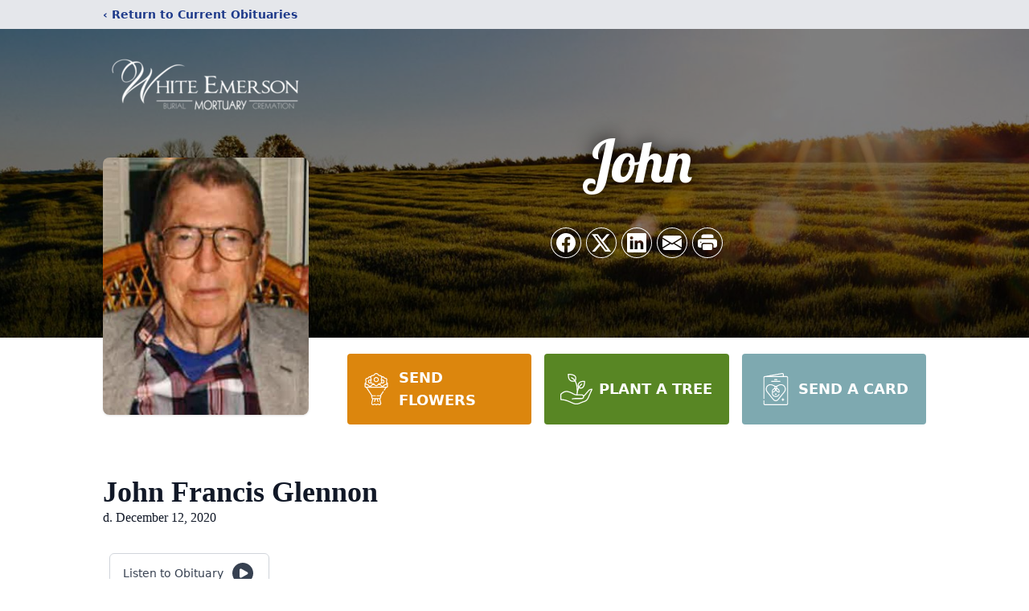

--- FILE ---
content_type: text/html; charset=utf-8
request_url: https://www.google.com/recaptcha/enterprise/anchor?ar=1&k=6LdSrn8kAAAAAO7i0PV7_8xSewZI6GaQss0leZhc&co=aHR0cHM6Ly93d3cud2hpdGVlbWVyc29uLmNvbTo0NDM.&hl=en&type=image&v=PoyoqOPhxBO7pBk68S4YbpHZ&theme=light&size=invisible&badge=bottomright&anchor-ms=20000&execute-ms=30000&cb=l5saymivbbku
body_size: 48878
content:
<!DOCTYPE HTML><html dir="ltr" lang="en"><head><meta http-equiv="Content-Type" content="text/html; charset=UTF-8">
<meta http-equiv="X-UA-Compatible" content="IE=edge">
<title>reCAPTCHA</title>
<style type="text/css">
/* cyrillic-ext */
@font-face {
  font-family: 'Roboto';
  font-style: normal;
  font-weight: 400;
  font-stretch: 100%;
  src: url(//fonts.gstatic.com/s/roboto/v48/KFO7CnqEu92Fr1ME7kSn66aGLdTylUAMa3GUBHMdazTgWw.woff2) format('woff2');
  unicode-range: U+0460-052F, U+1C80-1C8A, U+20B4, U+2DE0-2DFF, U+A640-A69F, U+FE2E-FE2F;
}
/* cyrillic */
@font-face {
  font-family: 'Roboto';
  font-style: normal;
  font-weight: 400;
  font-stretch: 100%;
  src: url(//fonts.gstatic.com/s/roboto/v48/KFO7CnqEu92Fr1ME7kSn66aGLdTylUAMa3iUBHMdazTgWw.woff2) format('woff2');
  unicode-range: U+0301, U+0400-045F, U+0490-0491, U+04B0-04B1, U+2116;
}
/* greek-ext */
@font-face {
  font-family: 'Roboto';
  font-style: normal;
  font-weight: 400;
  font-stretch: 100%;
  src: url(//fonts.gstatic.com/s/roboto/v48/KFO7CnqEu92Fr1ME7kSn66aGLdTylUAMa3CUBHMdazTgWw.woff2) format('woff2');
  unicode-range: U+1F00-1FFF;
}
/* greek */
@font-face {
  font-family: 'Roboto';
  font-style: normal;
  font-weight: 400;
  font-stretch: 100%;
  src: url(//fonts.gstatic.com/s/roboto/v48/KFO7CnqEu92Fr1ME7kSn66aGLdTylUAMa3-UBHMdazTgWw.woff2) format('woff2');
  unicode-range: U+0370-0377, U+037A-037F, U+0384-038A, U+038C, U+038E-03A1, U+03A3-03FF;
}
/* math */
@font-face {
  font-family: 'Roboto';
  font-style: normal;
  font-weight: 400;
  font-stretch: 100%;
  src: url(//fonts.gstatic.com/s/roboto/v48/KFO7CnqEu92Fr1ME7kSn66aGLdTylUAMawCUBHMdazTgWw.woff2) format('woff2');
  unicode-range: U+0302-0303, U+0305, U+0307-0308, U+0310, U+0312, U+0315, U+031A, U+0326-0327, U+032C, U+032F-0330, U+0332-0333, U+0338, U+033A, U+0346, U+034D, U+0391-03A1, U+03A3-03A9, U+03B1-03C9, U+03D1, U+03D5-03D6, U+03F0-03F1, U+03F4-03F5, U+2016-2017, U+2034-2038, U+203C, U+2040, U+2043, U+2047, U+2050, U+2057, U+205F, U+2070-2071, U+2074-208E, U+2090-209C, U+20D0-20DC, U+20E1, U+20E5-20EF, U+2100-2112, U+2114-2115, U+2117-2121, U+2123-214F, U+2190, U+2192, U+2194-21AE, U+21B0-21E5, U+21F1-21F2, U+21F4-2211, U+2213-2214, U+2216-22FF, U+2308-230B, U+2310, U+2319, U+231C-2321, U+2336-237A, U+237C, U+2395, U+239B-23B7, U+23D0, U+23DC-23E1, U+2474-2475, U+25AF, U+25B3, U+25B7, U+25BD, U+25C1, U+25CA, U+25CC, U+25FB, U+266D-266F, U+27C0-27FF, U+2900-2AFF, U+2B0E-2B11, U+2B30-2B4C, U+2BFE, U+3030, U+FF5B, U+FF5D, U+1D400-1D7FF, U+1EE00-1EEFF;
}
/* symbols */
@font-face {
  font-family: 'Roboto';
  font-style: normal;
  font-weight: 400;
  font-stretch: 100%;
  src: url(//fonts.gstatic.com/s/roboto/v48/KFO7CnqEu92Fr1ME7kSn66aGLdTylUAMaxKUBHMdazTgWw.woff2) format('woff2');
  unicode-range: U+0001-000C, U+000E-001F, U+007F-009F, U+20DD-20E0, U+20E2-20E4, U+2150-218F, U+2190, U+2192, U+2194-2199, U+21AF, U+21E6-21F0, U+21F3, U+2218-2219, U+2299, U+22C4-22C6, U+2300-243F, U+2440-244A, U+2460-24FF, U+25A0-27BF, U+2800-28FF, U+2921-2922, U+2981, U+29BF, U+29EB, U+2B00-2BFF, U+4DC0-4DFF, U+FFF9-FFFB, U+10140-1018E, U+10190-1019C, U+101A0, U+101D0-101FD, U+102E0-102FB, U+10E60-10E7E, U+1D2C0-1D2D3, U+1D2E0-1D37F, U+1F000-1F0FF, U+1F100-1F1AD, U+1F1E6-1F1FF, U+1F30D-1F30F, U+1F315, U+1F31C, U+1F31E, U+1F320-1F32C, U+1F336, U+1F378, U+1F37D, U+1F382, U+1F393-1F39F, U+1F3A7-1F3A8, U+1F3AC-1F3AF, U+1F3C2, U+1F3C4-1F3C6, U+1F3CA-1F3CE, U+1F3D4-1F3E0, U+1F3ED, U+1F3F1-1F3F3, U+1F3F5-1F3F7, U+1F408, U+1F415, U+1F41F, U+1F426, U+1F43F, U+1F441-1F442, U+1F444, U+1F446-1F449, U+1F44C-1F44E, U+1F453, U+1F46A, U+1F47D, U+1F4A3, U+1F4B0, U+1F4B3, U+1F4B9, U+1F4BB, U+1F4BF, U+1F4C8-1F4CB, U+1F4D6, U+1F4DA, U+1F4DF, U+1F4E3-1F4E6, U+1F4EA-1F4ED, U+1F4F7, U+1F4F9-1F4FB, U+1F4FD-1F4FE, U+1F503, U+1F507-1F50B, U+1F50D, U+1F512-1F513, U+1F53E-1F54A, U+1F54F-1F5FA, U+1F610, U+1F650-1F67F, U+1F687, U+1F68D, U+1F691, U+1F694, U+1F698, U+1F6AD, U+1F6B2, U+1F6B9-1F6BA, U+1F6BC, U+1F6C6-1F6CF, U+1F6D3-1F6D7, U+1F6E0-1F6EA, U+1F6F0-1F6F3, U+1F6F7-1F6FC, U+1F700-1F7FF, U+1F800-1F80B, U+1F810-1F847, U+1F850-1F859, U+1F860-1F887, U+1F890-1F8AD, U+1F8B0-1F8BB, U+1F8C0-1F8C1, U+1F900-1F90B, U+1F93B, U+1F946, U+1F984, U+1F996, U+1F9E9, U+1FA00-1FA6F, U+1FA70-1FA7C, U+1FA80-1FA89, U+1FA8F-1FAC6, U+1FACE-1FADC, U+1FADF-1FAE9, U+1FAF0-1FAF8, U+1FB00-1FBFF;
}
/* vietnamese */
@font-face {
  font-family: 'Roboto';
  font-style: normal;
  font-weight: 400;
  font-stretch: 100%;
  src: url(//fonts.gstatic.com/s/roboto/v48/KFO7CnqEu92Fr1ME7kSn66aGLdTylUAMa3OUBHMdazTgWw.woff2) format('woff2');
  unicode-range: U+0102-0103, U+0110-0111, U+0128-0129, U+0168-0169, U+01A0-01A1, U+01AF-01B0, U+0300-0301, U+0303-0304, U+0308-0309, U+0323, U+0329, U+1EA0-1EF9, U+20AB;
}
/* latin-ext */
@font-face {
  font-family: 'Roboto';
  font-style: normal;
  font-weight: 400;
  font-stretch: 100%;
  src: url(//fonts.gstatic.com/s/roboto/v48/KFO7CnqEu92Fr1ME7kSn66aGLdTylUAMa3KUBHMdazTgWw.woff2) format('woff2');
  unicode-range: U+0100-02BA, U+02BD-02C5, U+02C7-02CC, U+02CE-02D7, U+02DD-02FF, U+0304, U+0308, U+0329, U+1D00-1DBF, U+1E00-1E9F, U+1EF2-1EFF, U+2020, U+20A0-20AB, U+20AD-20C0, U+2113, U+2C60-2C7F, U+A720-A7FF;
}
/* latin */
@font-face {
  font-family: 'Roboto';
  font-style: normal;
  font-weight: 400;
  font-stretch: 100%;
  src: url(//fonts.gstatic.com/s/roboto/v48/KFO7CnqEu92Fr1ME7kSn66aGLdTylUAMa3yUBHMdazQ.woff2) format('woff2');
  unicode-range: U+0000-00FF, U+0131, U+0152-0153, U+02BB-02BC, U+02C6, U+02DA, U+02DC, U+0304, U+0308, U+0329, U+2000-206F, U+20AC, U+2122, U+2191, U+2193, U+2212, U+2215, U+FEFF, U+FFFD;
}
/* cyrillic-ext */
@font-face {
  font-family: 'Roboto';
  font-style: normal;
  font-weight: 500;
  font-stretch: 100%;
  src: url(//fonts.gstatic.com/s/roboto/v48/KFO7CnqEu92Fr1ME7kSn66aGLdTylUAMa3GUBHMdazTgWw.woff2) format('woff2');
  unicode-range: U+0460-052F, U+1C80-1C8A, U+20B4, U+2DE0-2DFF, U+A640-A69F, U+FE2E-FE2F;
}
/* cyrillic */
@font-face {
  font-family: 'Roboto';
  font-style: normal;
  font-weight: 500;
  font-stretch: 100%;
  src: url(//fonts.gstatic.com/s/roboto/v48/KFO7CnqEu92Fr1ME7kSn66aGLdTylUAMa3iUBHMdazTgWw.woff2) format('woff2');
  unicode-range: U+0301, U+0400-045F, U+0490-0491, U+04B0-04B1, U+2116;
}
/* greek-ext */
@font-face {
  font-family: 'Roboto';
  font-style: normal;
  font-weight: 500;
  font-stretch: 100%;
  src: url(//fonts.gstatic.com/s/roboto/v48/KFO7CnqEu92Fr1ME7kSn66aGLdTylUAMa3CUBHMdazTgWw.woff2) format('woff2');
  unicode-range: U+1F00-1FFF;
}
/* greek */
@font-face {
  font-family: 'Roboto';
  font-style: normal;
  font-weight: 500;
  font-stretch: 100%;
  src: url(//fonts.gstatic.com/s/roboto/v48/KFO7CnqEu92Fr1ME7kSn66aGLdTylUAMa3-UBHMdazTgWw.woff2) format('woff2');
  unicode-range: U+0370-0377, U+037A-037F, U+0384-038A, U+038C, U+038E-03A1, U+03A3-03FF;
}
/* math */
@font-face {
  font-family: 'Roboto';
  font-style: normal;
  font-weight: 500;
  font-stretch: 100%;
  src: url(//fonts.gstatic.com/s/roboto/v48/KFO7CnqEu92Fr1ME7kSn66aGLdTylUAMawCUBHMdazTgWw.woff2) format('woff2');
  unicode-range: U+0302-0303, U+0305, U+0307-0308, U+0310, U+0312, U+0315, U+031A, U+0326-0327, U+032C, U+032F-0330, U+0332-0333, U+0338, U+033A, U+0346, U+034D, U+0391-03A1, U+03A3-03A9, U+03B1-03C9, U+03D1, U+03D5-03D6, U+03F0-03F1, U+03F4-03F5, U+2016-2017, U+2034-2038, U+203C, U+2040, U+2043, U+2047, U+2050, U+2057, U+205F, U+2070-2071, U+2074-208E, U+2090-209C, U+20D0-20DC, U+20E1, U+20E5-20EF, U+2100-2112, U+2114-2115, U+2117-2121, U+2123-214F, U+2190, U+2192, U+2194-21AE, U+21B0-21E5, U+21F1-21F2, U+21F4-2211, U+2213-2214, U+2216-22FF, U+2308-230B, U+2310, U+2319, U+231C-2321, U+2336-237A, U+237C, U+2395, U+239B-23B7, U+23D0, U+23DC-23E1, U+2474-2475, U+25AF, U+25B3, U+25B7, U+25BD, U+25C1, U+25CA, U+25CC, U+25FB, U+266D-266F, U+27C0-27FF, U+2900-2AFF, U+2B0E-2B11, U+2B30-2B4C, U+2BFE, U+3030, U+FF5B, U+FF5D, U+1D400-1D7FF, U+1EE00-1EEFF;
}
/* symbols */
@font-face {
  font-family: 'Roboto';
  font-style: normal;
  font-weight: 500;
  font-stretch: 100%;
  src: url(//fonts.gstatic.com/s/roboto/v48/KFO7CnqEu92Fr1ME7kSn66aGLdTylUAMaxKUBHMdazTgWw.woff2) format('woff2');
  unicode-range: U+0001-000C, U+000E-001F, U+007F-009F, U+20DD-20E0, U+20E2-20E4, U+2150-218F, U+2190, U+2192, U+2194-2199, U+21AF, U+21E6-21F0, U+21F3, U+2218-2219, U+2299, U+22C4-22C6, U+2300-243F, U+2440-244A, U+2460-24FF, U+25A0-27BF, U+2800-28FF, U+2921-2922, U+2981, U+29BF, U+29EB, U+2B00-2BFF, U+4DC0-4DFF, U+FFF9-FFFB, U+10140-1018E, U+10190-1019C, U+101A0, U+101D0-101FD, U+102E0-102FB, U+10E60-10E7E, U+1D2C0-1D2D3, U+1D2E0-1D37F, U+1F000-1F0FF, U+1F100-1F1AD, U+1F1E6-1F1FF, U+1F30D-1F30F, U+1F315, U+1F31C, U+1F31E, U+1F320-1F32C, U+1F336, U+1F378, U+1F37D, U+1F382, U+1F393-1F39F, U+1F3A7-1F3A8, U+1F3AC-1F3AF, U+1F3C2, U+1F3C4-1F3C6, U+1F3CA-1F3CE, U+1F3D4-1F3E0, U+1F3ED, U+1F3F1-1F3F3, U+1F3F5-1F3F7, U+1F408, U+1F415, U+1F41F, U+1F426, U+1F43F, U+1F441-1F442, U+1F444, U+1F446-1F449, U+1F44C-1F44E, U+1F453, U+1F46A, U+1F47D, U+1F4A3, U+1F4B0, U+1F4B3, U+1F4B9, U+1F4BB, U+1F4BF, U+1F4C8-1F4CB, U+1F4D6, U+1F4DA, U+1F4DF, U+1F4E3-1F4E6, U+1F4EA-1F4ED, U+1F4F7, U+1F4F9-1F4FB, U+1F4FD-1F4FE, U+1F503, U+1F507-1F50B, U+1F50D, U+1F512-1F513, U+1F53E-1F54A, U+1F54F-1F5FA, U+1F610, U+1F650-1F67F, U+1F687, U+1F68D, U+1F691, U+1F694, U+1F698, U+1F6AD, U+1F6B2, U+1F6B9-1F6BA, U+1F6BC, U+1F6C6-1F6CF, U+1F6D3-1F6D7, U+1F6E0-1F6EA, U+1F6F0-1F6F3, U+1F6F7-1F6FC, U+1F700-1F7FF, U+1F800-1F80B, U+1F810-1F847, U+1F850-1F859, U+1F860-1F887, U+1F890-1F8AD, U+1F8B0-1F8BB, U+1F8C0-1F8C1, U+1F900-1F90B, U+1F93B, U+1F946, U+1F984, U+1F996, U+1F9E9, U+1FA00-1FA6F, U+1FA70-1FA7C, U+1FA80-1FA89, U+1FA8F-1FAC6, U+1FACE-1FADC, U+1FADF-1FAE9, U+1FAF0-1FAF8, U+1FB00-1FBFF;
}
/* vietnamese */
@font-face {
  font-family: 'Roboto';
  font-style: normal;
  font-weight: 500;
  font-stretch: 100%;
  src: url(//fonts.gstatic.com/s/roboto/v48/KFO7CnqEu92Fr1ME7kSn66aGLdTylUAMa3OUBHMdazTgWw.woff2) format('woff2');
  unicode-range: U+0102-0103, U+0110-0111, U+0128-0129, U+0168-0169, U+01A0-01A1, U+01AF-01B0, U+0300-0301, U+0303-0304, U+0308-0309, U+0323, U+0329, U+1EA0-1EF9, U+20AB;
}
/* latin-ext */
@font-face {
  font-family: 'Roboto';
  font-style: normal;
  font-weight: 500;
  font-stretch: 100%;
  src: url(//fonts.gstatic.com/s/roboto/v48/KFO7CnqEu92Fr1ME7kSn66aGLdTylUAMa3KUBHMdazTgWw.woff2) format('woff2');
  unicode-range: U+0100-02BA, U+02BD-02C5, U+02C7-02CC, U+02CE-02D7, U+02DD-02FF, U+0304, U+0308, U+0329, U+1D00-1DBF, U+1E00-1E9F, U+1EF2-1EFF, U+2020, U+20A0-20AB, U+20AD-20C0, U+2113, U+2C60-2C7F, U+A720-A7FF;
}
/* latin */
@font-face {
  font-family: 'Roboto';
  font-style: normal;
  font-weight: 500;
  font-stretch: 100%;
  src: url(//fonts.gstatic.com/s/roboto/v48/KFO7CnqEu92Fr1ME7kSn66aGLdTylUAMa3yUBHMdazQ.woff2) format('woff2');
  unicode-range: U+0000-00FF, U+0131, U+0152-0153, U+02BB-02BC, U+02C6, U+02DA, U+02DC, U+0304, U+0308, U+0329, U+2000-206F, U+20AC, U+2122, U+2191, U+2193, U+2212, U+2215, U+FEFF, U+FFFD;
}
/* cyrillic-ext */
@font-face {
  font-family: 'Roboto';
  font-style: normal;
  font-weight: 900;
  font-stretch: 100%;
  src: url(//fonts.gstatic.com/s/roboto/v48/KFO7CnqEu92Fr1ME7kSn66aGLdTylUAMa3GUBHMdazTgWw.woff2) format('woff2');
  unicode-range: U+0460-052F, U+1C80-1C8A, U+20B4, U+2DE0-2DFF, U+A640-A69F, U+FE2E-FE2F;
}
/* cyrillic */
@font-face {
  font-family: 'Roboto';
  font-style: normal;
  font-weight: 900;
  font-stretch: 100%;
  src: url(//fonts.gstatic.com/s/roboto/v48/KFO7CnqEu92Fr1ME7kSn66aGLdTylUAMa3iUBHMdazTgWw.woff2) format('woff2');
  unicode-range: U+0301, U+0400-045F, U+0490-0491, U+04B0-04B1, U+2116;
}
/* greek-ext */
@font-face {
  font-family: 'Roboto';
  font-style: normal;
  font-weight: 900;
  font-stretch: 100%;
  src: url(//fonts.gstatic.com/s/roboto/v48/KFO7CnqEu92Fr1ME7kSn66aGLdTylUAMa3CUBHMdazTgWw.woff2) format('woff2');
  unicode-range: U+1F00-1FFF;
}
/* greek */
@font-face {
  font-family: 'Roboto';
  font-style: normal;
  font-weight: 900;
  font-stretch: 100%;
  src: url(//fonts.gstatic.com/s/roboto/v48/KFO7CnqEu92Fr1ME7kSn66aGLdTylUAMa3-UBHMdazTgWw.woff2) format('woff2');
  unicode-range: U+0370-0377, U+037A-037F, U+0384-038A, U+038C, U+038E-03A1, U+03A3-03FF;
}
/* math */
@font-face {
  font-family: 'Roboto';
  font-style: normal;
  font-weight: 900;
  font-stretch: 100%;
  src: url(//fonts.gstatic.com/s/roboto/v48/KFO7CnqEu92Fr1ME7kSn66aGLdTylUAMawCUBHMdazTgWw.woff2) format('woff2');
  unicode-range: U+0302-0303, U+0305, U+0307-0308, U+0310, U+0312, U+0315, U+031A, U+0326-0327, U+032C, U+032F-0330, U+0332-0333, U+0338, U+033A, U+0346, U+034D, U+0391-03A1, U+03A3-03A9, U+03B1-03C9, U+03D1, U+03D5-03D6, U+03F0-03F1, U+03F4-03F5, U+2016-2017, U+2034-2038, U+203C, U+2040, U+2043, U+2047, U+2050, U+2057, U+205F, U+2070-2071, U+2074-208E, U+2090-209C, U+20D0-20DC, U+20E1, U+20E5-20EF, U+2100-2112, U+2114-2115, U+2117-2121, U+2123-214F, U+2190, U+2192, U+2194-21AE, U+21B0-21E5, U+21F1-21F2, U+21F4-2211, U+2213-2214, U+2216-22FF, U+2308-230B, U+2310, U+2319, U+231C-2321, U+2336-237A, U+237C, U+2395, U+239B-23B7, U+23D0, U+23DC-23E1, U+2474-2475, U+25AF, U+25B3, U+25B7, U+25BD, U+25C1, U+25CA, U+25CC, U+25FB, U+266D-266F, U+27C0-27FF, U+2900-2AFF, U+2B0E-2B11, U+2B30-2B4C, U+2BFE, U+3030, U+FF5B, U+FF5D, U+1D400-1D7FF, U+1EE00-1EEFF;
}
/* symbols */
@font-face {
  font-family: 'Roboto';
  font-style: normal;
  font-weight: 900;
  font-stretch: 100%;
  src: url(//fonts.gstatic.com/s/roboto/v48/KFO7CnqEu92Fr1ME7kSn66aGLdTylUAMaxKUBHMdazTgWw.woff2) format('woff2');
  unicode-range: U+0001-000C, U+000E-001F, U+007F-009F, U+20DD-20E0, U+20E2-20E4, U+2150-218F, U+2190, U+2192, U+2194-2199, U+21AF, U+21E6-21F0, U+21F3, U+2218-2219, U+2299, U+22C4-22C6, U+2300-243F, U+2440-244A, U+2460-24FF, U+25A0-27BF, U+2800-28FF, U+2921-2922, U+2981, U+29BF, U+29EB, U+2B00-2BFF, U+4DC0-4DFF, U+FFF9-FFFB, U+10140-1018E, U+10190-1019C, U+101A0, U+101D0-101FD, U+102E0-102FB, U+10E60-10E7E, U+1D2C0-1D2D3, U+1D2E0-1D37F, U+1F000-1F0FF, U+1F100-1F1AD, U+1F1E6-1F1FF, U+1F30D-1F30F, U+1F315, U+1F31C, U+1F31E, U+1F320-1F32C, U+1F336, U+1F378, U+1F37D, U+1F382, U+1F393-1F39F, U+1F3A7-1F3A8, U+1F3AC-1F3AF, U+1F3C2, U+1F3C4-1F3C6, U+1F3CA-1F3CE, U+1F3D4-1F3E0, U+1F3ED, U+1F3F1-1F3F3, U+1F3F5-1F3F7, U+1F408, U+1F415, U+1F41F, U+1F426, U+1F43F, U+1F441-1F442, U+1F444, U+1F446-1F449, U+1F44C-1F44E, U+1F453, U+1F46A, U+1F47D, U+1F4A3, U+1F4B0, U+1F4B3, U+1F4B9, U+1F4BB, U+1F4BF, U+1F4C8-1F4CB, U+1F4D6, U+1F4DA, U+1F4DF, U+1F4E3-1F4E6, U+1F4EA-1F4ED, U+1F4F7, U+1F4F9-1F4FB, U+1F4FD-1F4FE, U+1F503, U+1F507-1F50B, U+1F50D, U+1F512-1F513, U+1F53E-1F54A, U+1F54F-1F5FA, U+1F610, U+1F650-1F67F, U+1F687, U+1F68D, U+1F691, U+1F694, U+1F698, U+1F6AD, U+1F6B2, U+1F6B9-1F6BA, U+1F6BC, U+1F6C6-1F6CF, U+1F6D3-1F6D7, U+1F6E0-1F6EA, U+1F6F0-1F6F3, U+1F6F7-1F6FC, U+1F700-1F7FF, U+1F800-1F80B, U+1F810-1F847, U+1F850-1F859, U+1F860-1F887, U+1F890-1F8AD, U+1F8B0-1F8BB, U+1F8C0-1F8C1, U+1F900-1F90B, U+1F93B, U+1F946, U+1F984, U+1F996, U+1F9E9, U+1FA00-1FA6F, U+1FA70-1FA7C, U+1FA80-1FA89, U+1FA8F-1FAC6, U+1FACE-1FADC, U+1FADF-1FAE9, U+1FAF0-1FAF8, U+1FB00-1FBFF;
}
/* vietnamese */
@font-face {
  font-family: 'Roboto';
  font-style: normal;
  font-weight: 900;
  font-stretch: 100%;
  src: url(//fonts.gstatic.com/s/roboto/v48/KFO7CnqEu92Fr1ME7kSn66aGLdTylUAMa3OUBHMdazTgWw.woff2) format('woff2');
  unicode-range: U+0102-0103, U+0110-0111, U+0128-0129, U+0168-0169, U+01A0-01A1, U+01AF-01B0, U+0300-0301, U+0303-0304, U+0308-0309, U+0323, U+0329, U+1EA0-1EF9, U+20AB;
}
/* latin-ext */
@font-face {
  font-family: 'Roboto';
  font-style: normal;
  font-weight: 900;
  font-stretch: 100%;
  src: url(//fonts.gstatic.com/s/roboto/v48/KFO7CnqEu92Fr1ME7kSn66aGLdTylUAMa3KUBHMdazTgWw.woff2) format('woff2');
  unicode-range: U+0100-02BA, U+02BD-02C5, U+02C7-02CC, U+02CE-02D7, U+02DD-02FF, U+0304, U+0308, U+0329, U+1D00-1DBF, U+1E00-1E9F, U+1EF2-1EFF, U+2020, U+20A0-20AB, U+20AD-20C0, U+2113, U+2C60-2C7F, U+A720-A7FF;
}
/* latin */
@font-face {
  font-family: 'Roboto';
  font-style: normal;
  font-weight: 900;
  font-stretch: 100%;
  src: url(//fonts.gstatic.com/s/roboto/v48/KFO7CnqEu92Fr1ME7kSn66aGLdTylUAMa3yUBHMdazQ.woff2) format('woff2');
  unicode-range: U+0000-00FF, U+0131, U+0152-0153, U+02BB-02BC, U+02C6, U+02DA, U+02DC, U+0304, U+0308, U+0329, U+2000-206F, U+20AC, U+2122, U+2191, U+2193, U+2212, U+2215, U+FEFF, U+FFFD;
}

</style>
<link rel="stylesheet" type="text/css" href="https://www.gstatic.com/recaptcha/releases/PoyoqOPhxBO7pBk68S4YbpHZ/styles__ltr.css">
<script nonce="XpgatXOxwp-bXFyKHZiFDA" type="text/javascript">window['__recaptcha_api'] = 'https://www.google.com/recaptcha/enterprise/';</script>
<script type="text/javascript" src="https://www.gstatic.com/recaptcha/releases/PoyoqOPhxBO7pBk68S4YbpHZ/recaptcha__en.js" nonce="XpgatXOxwp-bXFyKHZiFDA">
      
    </script></head>
<body><div id="rc-anchor-alert" class="rc-anchor-alert"></div>
<input type="hidden" id="recaptcha-token" value="[base64]">
<script type="text/javascript" nonce="XpgatXOxwp-bXFyKHZiFDA">
      recaptcha.anchor.Main.init("[\x22ainput\x22,[\x22bgdata\x22,\x22\x22,\[base64]/[base64]/bmV3IFpbdF0obVswXSk6Sz09Mj9uZXcgWlt0XShtWzBdLG1bMV0pOks9PTM/bmV3IFpbdF0obVswXSxtWzFdLG1bMl0pOks9PTQ/[base64]/[base64]/[base64]/[base64]/[base64]/[base64]/[base64]/[base64]/[base64]/[base64]/[base64]/[base64]/[base64]/[base64]\\u003d\\u003d\x22,\[base64]\\u003d\x22,\x22QcORL8OCLcKvDyLDssONXFtzESBDwoBiBBF/DMKOwoJ6UhZOw7AGw7vCqzPDqFFYwrZObzrClcKzwrE/LsOlwoohwpTDhk3CsxBuPVfCrcK0C8OyJHrDqFPDohc2w7/Cv0p2J8K7wrN8XBHDssOowovDqcOkw7DCpMOTVcOAHMKOa8O5ZMOGwqREYMKSXywIwrnDnmrDuMK3f8OLw7gaUsOlT8Otw7JEw703wr/CncKbaiDDuzbCtg4WwqTCr1XCrsOxS8OswqsfUsK2GSZcw6oMdMO8CiAWTkdbwr3CjsKaw7nDk3IsR8KSwptdIUTDuw4NVMOwcMKVwp9+woFcw6F7wrzDqcKbKMOnT8Kxwq7DtVnDmEcqwqPCqMKTAcOcRsOHRcO7QcO6EMKASsOiMzFSVMO3OAtLBEM/wqJkK8OVw7LCg8O8wpLCoXDDhDzDuMOtUcKIWk90wocLPyx6I8KIw6MFIMOYw4nCvcOqGkcvVsKQwqnCs0RbwpvCkArCkzIqw49pCCsUw6nDq2VLfnzCvQ99w7PCpQ/CnWUDw4p4CsOZw6TDpQHDg8Kpw4oWwrzCjXJXwoBFScOncMK6bMKbVk7DphtSMHomEcOnKDY6w4TCpF/DlMKzw6bCq8KXZiEzw5t/w6FHdnExw7PDjgnCrMK3PF/Cmi3Cg3rCssKDE1o3C3g7wrfCgcO7EsKBwoHCnsKKL8K1c8O5RQLCv8OpFEXCs8OwARlhw5YzUCA7wo9FwoA5MsOvwpk0w7LCisOawqwrDkPCkkZzGUPDgkXDqsKzw4zDg8OCCMOwwqrDpXFNw4JDfcKow5d+Sm/[base64]/ecKPIkbCtxrDsEosUMKfTVjCoRJkOsKdOsKNw7DCqwTDqFkHwqEEwq5Bw7Nkw6XDtsO1w6/DkMKFfBfDpBo2U25BFxI9wqpfwokNwodGw5txPh7CtjzCtcK0wosiw6Niw4fCv34Aw4bCiSPDm8Kaw6DCvkrDqRnCksOdFQ5XM8OHw6lTwqjCtcOYwoEtwrZHw5sxSMOMwo/Dq8KALmrCkMOnwrw1w5rDmQEsw6rDn8KBIkQzewPCsDNFWsOFW0fDhsKQwqzCpgXCm8OYw7HCh8KowpIpfsKUZ8K7EcOZwqrDgkJ2wpR/wo/Ct2kBAsKaZ8K0fCjCsGUJJsKVwqjDrMOrHiYGPU3CkkXCvnbCik4kO8OCRsOlV1TCgmTDqRHDjWHDmMOQZcOCwqLCh8OXwrV4ByzDj8OSBsOlwpHCs8KNEsK/RQhteEDDicOMSMOaLG0Bw41Vw7DDrR4aw6HDgsKbwpsFw651fG8xLSxvwrxDwr/ClXUNU8K9w4zCqwcIIgDCmnB/FMKmVcO7WhfDqcKFwrs8JcK3EBlHwrAzw7TDpcO4IBXDpHnDpcKjFVo+w7zDnsKjwovCusOuwpfCmlMZw6jCpjXCpcOtKiZnfwwiwrfCvcOWw6XCvsKaw6EbVRwsUkoCwrLCvXPDhGzCvMOWw5/DkMKBXnbCjGrDicOWw7jCj8K3wqkSJQnDmT89IhLCicKoBnvClXzCkMOfwpXCoEUyeABRw5bDmU3CrkdiG21Uw6LCoQlrXxR0FcKZfMOtFTPClMKbcMOTw5kRN0FKwozCicOjPcK1WSwiG8OMw4/[base64]/[base64]/Ckm4mw4PDtWEewqDDv39fwrd1FBnCl3zDqcK0wqDCoMK2wpZ5w5fCo8KDeWbDl8KiXMKCwrlXwpsEw4XCvDsGwpIVwqLDiwJ0w7fDhsOPwqxtVADDnVo3w6TCp2vDtUrCnsO/[base64]/DjXhaKhc7wrIHeS7DscKaw4Ypw6t/w4sWwpPDicKhNgcYw6dVw5TCsWLDosO/a8OpSMOUwobDh8KaQXUXwq0taF4jJsKJw7vCtSbDvMKOwosOdcKvBTsIw5LDsgXDkmzDtGTCtcKiwqt/cMK5w7rCvMKeEMK/woV3wrLCuVfDu8OmRcKHwpYowrlbbl4owrDCosO0bhdtwpZrw7fCp1IDw559Dhccw5sMw7vCksO4F0IbRS/[base64]/[base64]/DkwEqw4XDmsK1cBRNwqhKw40pwpbDnEPCgB7CqcOiw6zDlMKAFhZaR8KawpvDpnXDmwAaF8OSJsOJw7VWHMKhwr/CqcK4w7zDmsO2F0l8eQHDh3/Ck8OJw7PCpQ5Lw6XCtMO2XEbDm8KxBsOFN8O8w7jDnBHDqHpQZlXDtWIawpLDgQklQ8KJU8KEM3rCi2/[base64]/[base64]/[base64]/ClMOiw4kswrnCpDZGAcOnMXDCqMOEUyB5wrphwpZyC8KYw5UGw70Pwr3CjFzCi8KmdcKSw5BOwr5GwrjCuh4xw7fDi1rCmcOEw4xSbiR6wpnDl3l9woZ2f8OXw5DCuEtAw6TDisKYWsKKDCbCkwbCglVYwox6wqsRK8OTAz9Vwp3DisOIw4DDssKmwo/DpMOPMsK3bcKAwqHCrMKAwoDDrsKGcsObwoBKwqBreMOyw4XCrMOtwpvDq8Kqw7DCiCM3wrnCnH9zKCnClyzCpyZRwqXCicOvXsOSwr/[base64]/w7cnAUQMd8KreiLCvcO0fVLDlMKrbMKOVXfDt24ITsK7w6vChgbDkcOFZUsewo0gwok+wrYsM1dBw7ZAw4DDmjIFCsOzP8KNwp5FcWQUIk7DhDMjwoLDnyfDvMOSWk/Dn8KMCMK4w5PDjMOREMOSEcOvKVTCssOWGQ5qw5UbXMKkIMOXwo/DmTczGEjDhzM2w482wrEheAcbL8KZZcKqwrkew5oCw7x2V8OQwpJNw5N2QMK/B8Kzwoc2w7TCkMK1PyxiGSrCpMO9wo/DpMOEwpXDkMKywqhBAinDv8OOZ8OdwrPCkRVOYMKJw4tIBUPCmMO4wrfDqg/Dk8KKbgfDvRDCkUFJQcOmLV/DgcOWw5tUw7nClXNnFUhgQcOUwqwTVsKJw74uSUDDpcKHIxTDm8OfwpVfw4XDh8O2w79aO3Ubw4fDrGh9w5dzBD8Tw4TCpcKFw7vDkMOwwoR3wq/Dh3QhwpPDjMKkDMONwqF5X8OEHBnChH7Cv8KBw7/[base64]/woxPw6XClcOvw5VLwr/DixcMMQFJwp7Cv8Osw47Cik3DhQfDmcOvwqVrw53CgkZpw73CuCfDncO/w5zDj2Q+wpoxw60jwrvDh1fDqjXDilvDhMOUIBnDiMO8w57DqQMBwqoCGcKVwrlXOcKsWsOQw6DCn8KxBi/Dt8Kvw61Nw6p4w6PCjTd1RHrDt8Osw4TCmxJzaMOCwpHCmMKEaCnDncOmw5lMXsOcw6EVKMKVw4YyHMKJC0DDpcKUHcKaY3jDmk1ewokTG3fClcKMwqXDnsOWwrfCtsOwaENsw5/[base64]/DhcK7wqrCr8KpLMKTwpvCk1zDnsKjw7DDlUlpwpnCnsKDDMKNasOMAid2GsKhMBhteH3Dok59w7V4BAZmAMKIw7jDhzfDh2XDlMO/KMO7fMOLwpvClcOuwq/[base64]/CocKnIMOKAiEaDGZUDsKDw4xKw7M3wq4jwrDClWB+YlkLZsKEB8KIT1PCgMO4RktSwrTCksOBwoHCt2nDoEnCisOZwpTCv8KDw6gwwpPDscO1w5fCsllVPsKPwqLCt8O8woQsQsOcw7XCoMO1woMND8OfHA7DrX9twr/[base64]/SsOsw4rDgyTDsMOUPG4RwoTDuEbDrcOYwr7Di8ORZkzDp8KnwrjCvlvClFIkw4rDtcK1w6Aewo0Owq7CisOzwr7Di3XDscK/[base64]/CvMK4OMOKMAVkB8OxwqbDlsKhw7l5w7nDt8K/KDPDnmhkUxcnK8OOw7EuwpvCv1/[base64]/wqHCi8O+wpfDs8Orw7fDgVLCrcKAw6drw64Yw57DlUbCrRDCggQ/[base64]/ChT5LwpnDk8KZa8Ovw6JJw6TDgMKGMnUIM8OTw6bCrsO4fMKITGPDlhY9K8KPwprDjRlCw7Fxw6MBVxLDsMOYWE3DrVB6f8O+w4ICbnfCtU/[base64]/DiEhLwrvDpkDDlwTChcOgwrgFBcOHa8KYw5HDo8ODWE4/w7bDlsOaExMQVsOZYBPDrx8Bw7HDpWxPYMOewpB3EjTDs3lqw5HDj8KRwpkHwqlFwqDDpcOcwr9LDkDCtRx5wrJ5w5/Cr8O2LMKGw73DvsKQAhJ9w6wIA8K+LD/DkUlPXn3CtMKBVG/DvcKZw43DjS1wwoHCp8OdwpYnw4/DnsO9woLCsMKna8KqIXpCZMOEwpwnfXfChsOPwp/CvVfDhcKIwpPCosKNEhNKXw/DvRrCl8KCBi3DmxHDky7DnMKRw68YwqhDw6TDlsKewoLCh8KFXk/Dt8Kow717GCUZwqN/[base64]/JiQbWMOEbHzDnSDDocOYeMKLasKKwqrCksKPBC7CmsKTwpvCuRxGw5jCnUA/TsO1XQJkwpHDvCnDgcKqw6XCiMOPw4QFLsOqwpPCo8O1FcODwocSw5/DnsKywq7Cv8KyVDUjwr1iVEfDv3jCnljClyLDlmHDt8KOSD5Ww77CoE/ChUV0dlDCmsOqM8K+wqfCoMKgY8O1w7vDusKsw6ZBbBAhSm9vQAE+w7HDq8O2wovDtmQAUiMzwq7CujVIcsOGWUhISMOgAXlhUBbCq8OKwoAsKV3DhmnDlX3Cl8OMdcOpw78zXMOvw63DskPCh0bConjCvcOPCmc5w4BFw5/[base64]/[base64]/CpVfDsAYnwqxUw587UMKjwqcwXBZgwqDDhjXDnMOKYMKTM3bDr8KBw7TCuGczwqQpY8KvwqkLw50fAMKpQMO0wrdrLmEmZ8OCwp1nRMKHw7zChsOPF8O5OcOMwpzCkEATOBAqw79rdHLDiCjDmkt5wo3Ds2BbfcOBw7zDnsOrwrpbw4vChUN0T8KOFcK/wqBRwrbDksOVwqLCocKaw4TCtMO1Qm/CiCRaZcKcPX5jcsKUEMKqwqHDosOHcg/Cql7DoAXDiQMUw5ZBw7MbfsOTw7LDjDgCMV1/wpwFPy8ewpPCiFxZw50mw5pvwrd3B8OIXX00wrPDh3zChMKQwp7Cq8OYwoFhIyrCtGkyw6/Ct8ObwqkuwqIiw4zDskPDpRTCm8OmccK/wrAPTgh0PcOJXcKJSA5iZzl2dMOPMsOLScOLw4dyFR1swqHCmsO8d8O4TsO/wpzClsKTw5jDg0nDgisaK8OiA8O9NsORVcO7PcKLwoILwrB4w4jDmsK1RWsQesKlw7zChlzDnUBxBcK5PwUjCxDDmE8lQFzDtgzCv8OIw7HCrAE/wpPCiB4LGWklT8OiwoJrw7xww7kBLm3CtQULwp99Oh7DvTvClRTDpsO+w4rDgQxFKcOfwqTDm8O/OFgvc11Swoo9OcKkwoPCj0Umwqt/XTkww6Zew67CvzwkQB9Ww7BidMOtCsKqwq/Dr8Kyw5VVw43CmCLDucObw5EwJMKuwo5Ww5dcJHBEw7hYMMKjQzvCqcOtMcOcXcK1JsOSAcOxV0/CnsOiFsOPw5Q6OgkVwpbCmFzDogjDqcO1MyvDnlopwpp7OMKBwpE0w5FwYsKybsOICAYSBgwew6cVw4fDkz7CnXYxw57CssKTRTo+ccOdwrTCkFo6w5Uaf8Oow7LCucK4wpPCrWnCqHNLVWwkfMKYJcKSYcO2d8KkwrNMw4ZQw7UMK8Ogw4F/J8OFakcNRcOZwrYew6zCvSsJVi9kw6RBwpLCpBt6wp/[base64]/FwFNwqQWRsOXLWNZTXJGIcONdMK+w6ocMS3Dq0Ijw6IOwrpkw6/CsU/CvsOFX1o2JcK7DUB2OEnCo1ZtM8ONw5IiZMK+S3rCkBkBBSPDqcO5w6fDrsKcwpnDk0LChsKqJx7Cq8O7w5bCsMKkw49FUgUGw41vGcKzwqtzw7ccIcKjLhPDjcOiw4nDvsOMw5bDiQ9awp0SGcOiw6LDkRbDpcOtM8OFw4Bew4h/w41bwpdYRlPCjkMEw4EITsO+w4c6HsKoecOjGjdAw7jDmDTChV/Cq1jDjUTCp3/DgFQyCX7CoFrDr09OeMO4wp49wqV2wpkfwoBAw4A/[base64]/Xn4aQMOEU1oTNRtOw7bDqiJTwqlIwp4Xw7bDri5ywrbCrRsNwpxpwqF/[base64]/w7vCnkAjwq3DusKmw5DCvMOjKUc2GsOuBjXDs23Dmjd4wpHClcKSwoXDpBXDscK9GyPDhcKmwqbCtMOyNArClX/[base64]/CqRITK8K8OMOMwoLCqMO6w5PDnUHCh8KyBEgHw4LDuXfCpFLDum/[base64]/CpMK9I3Eow5LDhsO7VMOaABTDkyXCsh4fwodMahLCgcOyw6gAf1TCtg/[base64]/w7rCucOhwqZQOA3DuRzDoynCo8KibMKqwotJw6vDisO/BD/[base64]/CpFxGLsOnw4MDw5TDv1XCvsK6RcOTw7bCk8OVM8KPwrFuECTDtsO/EQF9HVVDN2tvYnTDl8KcQFsaw4t5wp8zPzFjwpLDkcOHaW4rasKVPhlYawpWX8OiUMKLKsKILMKTwoMpw7JOwrsjwq0Sw7JsXk8DOWQlwogIREHCqsK7w7A/wrXCqSDCqCDDg8OYwrDDnBfCksOuO8KGw5sBwoLCslMUDQ0xG8K5agEfMMOJBsK9V1zChBHDmsKKOh5vwr4Rw6hvwqPDhMOJTUcUXsORw7jCmjfDmiTCmcKUwq/[base64]/[base64]/[base64]/w4nCvMKww5bDoQnDncKXwq45w64xw5AFHsKJXMKJwr9LdcKZw4rClsOAw6kbbR40Z1/[base64]/QMKQFsKzw5AwZ8KeSTI/J8KBw4PDpMKgwpnCqcKUwoDCjMOGPhpuMhLDlsO3E0IUfyYaBgcDw7XDscKQRDPDqMOZCVPDh0Fow4pDw5DCo8K4wqReQ8Ouw6A/TB3DisOyw5VMfkbCnmkuw6/CrcObwrTCnC3DkSbDmcKjwo1HwrYtY0U7w4zDo1TDssKVwowRw7rCpcOxG8OzwpsIwrwTwrHDsHTDuMOmOGXDr8Obw4LDi8OpRMKOw6Z1wrBYMlI1CEh/[base64]/[base64]/w5fCiVAdPwYHRXHDnjfDijDCtXFNwq/[base64]/Dk2IrB8Kow40VLWQOLV95Fl84w6o5Z8O/McOJQi3CkMOdeGvCmWXCo8KTfMOPKHsoPMOhw7VdVsOIchjDtcOYOcKnwoNewqcAB3fDrcOEYcK9SwLDp8Kvw4www7sKw5DCq8OFw5hQdGkoaMKow68iFcO7wqkWwpsJwrVNI8KWY3vClcO+HMKcQcOkPR3Cu8KSwpzCu8Oue3xQw7TDsycLIg/[base64]/DoC01w64KPSbDsQIQwq8Nw5dLAcKkRi9Vw6EBTcOaEk4Fw5hkwrbCkGEyw5B0w74qw6nDjitOJFR3J8KAW8KAHcKdVkcoU8OFwoLCt8O7w5gcMsKyb8OOw5jDmMOgd8OEworDjiJeGcKUCmEQfsO0w5d4Ui/[base64]/CoHfDh8KzZC7DtMO7MT9SwqdTXsOzSMO/IMORJMK7w7zDuTxlwph+wqIxwok/[base64]/DjcOkdiVgwr7CvxRzw6rCgcKkDMKvUcOVWUBZw6/DiyjCuQbCoHNWeMKrwqp4WjIZwrFOejbCjCY4UMKFwo7CnxFzw43CtDXCq8OJwrPDmhHDjsKwGMKpwq3CpyPDoMO/wr7CtkzCnQ9fwpo/wrYYHHXCvsOzw4HDuMOyXMO2TinCnsO4OD1ww7gPRSnDtyDCgBM9FsO5QXbDh3DCmcKEwrnCtsKXLmgXw7bDn8KIwpkbw443w6vCrjjCosK4w4A4w5VLw5dGwqBgMMKFH3TDuMOfwpzCpcOAfsOcwqPDkmMdL8ODSXbCvFpEf8OaP8Kjw5cHRkgFw5Q/wrrDgcK5YiDDjsOBa8OGDsKbw6nCvS0qasKUwrRiGCnCqTzDvhXDssKEwqBlDnzCtMKOw6nDtwFhY8KBwqrDrsOLG2bClMKLwqMeGWFjwrsRw6/[base64]/ChMKNGXdYwrB6WR1pwq1+AMOdwr9La8OXwofCjW10w5/[base64]/CiA7DiVfDj3fCr3PCjU7CnGokwqdJfgfCs8Kgw6zCssK8wpVONB/CtMKYw7vDlUdbJMKvw4/CkTJbwqxbB1EJwq0kOUjDpXI3wrAiGlJnwrnDhwc7wqZvTsK3W17CvljCscOowqfCi8K8dcK0wo0Pwr/CusKNwoF4McO6w6fCrcK/IMKdczXDkcOOIyHDl0tLMcOJwrfCoMOeb8KtZMKEwp7Cr2rDjTPDsjDCiQLCh8OZCDgsw5Rww6PDgMOgJm3DjnjCkWEEw7bCusK2EMKiwoEWw5tDwpbCh8O8ccOvAhnCnsOHwozDuwzDunTDv8Knwo51IsOyFkoHfMOpaMKcJcOoK0B4QcK9wrh2T2PCpMKkHsOBwo4/w6wwUzEgwp1vw4jCiMOjV8KPw4NKw4vDjsO6w5LDqWF5BcKiw7jComHDucOKwoExwo9YwrzCqMO4w7jCuTdiw4lBwpVMw4fCoUPChX1CdUZVD8Kpwo4vWsOIw57DuU/DiMKZw5hnY8OWV1zCn8KGBDw+YBI3wrlYwoNZPE7DhMK1fGPDqcOdC2J+w45lJcO1w4zCsArCvw/CiRvDpcK2wpfCg8OWE8KFEUTCrH5qw4sQc8Kmw5Nsw6oBMcKfWxzDsMKBQMKAw73DpsKTYEAZEMKwwo/Dg2NewqLCpWbDlsOYEsOcJA3Dpz3DmQ7Cr8OuBmPDq0ofwrh/J2ZxIsOGw4d9BcKow5HCgXLCrV3Dk8Ksw7LDlgZyw7PDgzlhc8O5wojDty/CrRVuworCsw4uwq/Cs8KpT8OrPcKNw6/[base64]/DjsKYw7bDnMKiJkvCm37Dh1rCtcOhMV3Dkh4nIC/CtjcLw5LDqMOxbT7DpCd5w5bCjsKZwrDClsKXaDhsdwgaJcK+wqc5G8OsG2hRw7Eiw4jCqSvDhsKQw5UkQCZpw594w7Jpw4TDpTDCq8OUw4g9wosvw5rCk04OO2DChDzDpDZ/PlY7UcKOw71haMO7w6XCi8K/BcOow7nCrsO1DgxKHDXDk8OKw6wSOQvDmFg+AAMAXMO+FTvCkcKCw6kfXh99cAPDgsKFFsKgPsKuwp7DtcOcUUzDlULDtzcJw7PDoMOyc3nCvwIHPWfDnHcgw6g+TMO8BSLDkU7Dl8K4b0ktOFvCkgYuw5AyeVkMwoxawrUzSHPDo8K/wpnDk3dmRcKIIMOqRMOHCBw6C8OwOMOVwoJ/w6XChTMQLRLDjCc+CcK9OVVTCiIfP00rBUXCuWzDhEjDsAQgwoYXwrNuWcKbU3Yrd8Osw4XDj8ONwozCq2Z4w6Q+WcKwd8OZQV3CmE5cw7JIDjbDth3CvsOJw4LCnhBVFz7DkRBiYcO1wpZjNjVITWBQZEhlCU/[base64]/CuicywrUlw6PClW7Di8Knw7fCvwgjPsOcw6TDh8KqKMOBwoshwoXDncO9w7jDpMOwwonDjsKdaAcYVgwOw79pM8OjBMKXHyx5XCN4wo3DmsOcwptZwq/DuhMcwp8Wwo/ClQHCsT9AwqHDhzLCgMKCHgJveF7CkcK0bcK9wogweMKowoDCnTPCm8KHCsOEAh3Dqw4OwpnCp3zCix4eMsK1wq/Dn3TCncO6KcOZRGIaAsObwr10LBTCqxzDq1xpMsOjE8OEwpXDsBHDrMOATCbDpCvCgxw7ecKHwqfCowbCmzbCs1XDlm/DiDrDqDhgHGbCmMKjXsKqwprCssOkFAVZw6zCicOOw646CUtIH8KgwqVIEcK7w41cw7jCgsK3P0tYwqLCsGNdw67CnQUSwoUzwrYAXn/ChMOfwqXCtMKIUnHCt2HCusKPFcOPwoZ5eUjDgV/Dj2MtCMOhw4daS8KvNSTCk2bDrkRWw6hScjHDjsK1w69owqHDjR7Dp395agtsDcOFYwY8w6ZNP8OQw6VYwr1uCwwPw5xTw4/Cg8ONbsODw4TDqHbDk3seGUfDvcKSAg1rw63CvQHClsKHwrYlaxfCm8OpInzCucOcOk17LMK4csO9w7VpRUvDs8Omw5vDkxPChMOeTcKXbMKQXsO/TSknE8K4wqrDrQkUwoINH2/DshbCrQHCp8OwPDwfw4LClcORwr7CvcOuw6oTwpoOw60sw5J+wqY/wqfDncKUw698w4Q7bGjCsMKZwrQBwrFpw4dZMcOCPsKTw4bCnsOiw4M5HFfDg8OWw7XDt2HCkcKlw5rCi8KNwrs7UsOSZcKQacK9csKcwrAVTMOxdSIFw5/[base64]/[base64]/DvMOzA8KiPMK2w6rCuMOBfmjDpcKcw4PDrDojwo1sw6rDqMKlbcKGU8OpNVM5w7ZmaMO5C1wZwqnDlRPDt1w6wrNTNiDDuMKyF0lFIzPDk8O0wpkNdcKmw7vCg8Obw67DpjEnZELCvMKiwpzDn34HwqPDmMOowrwLwq7DvMKzwprCjMKqVxIIwqPChH3Duksbwp/CocOEwrshCsOEw5EJOsOdwqVGPsOYwrXCq8KvK8KnPcKqw6HCu2jDmcKEw7oNb8OOKsKdfMOdw5/CgsOdCsOfagjDvSMTw7BCw4zDqcO1I8O+RMOjNsOnS3EaaxLCuQXCtsKcBylYw5Qsw5zDqXt9ND/CjRh0fsOCL8O6w7LDmcOPwpPCsRXCjnXDkmFTwprCjTXCocKvw57DmEHCqMKIwp1dwqR6w4k8wrdpNyrDrwLDt11gw73CmRYBIMKZwpljwqAjJcOYw6TDicOMfcK4wpDDuk7CjxzCl3XDgcOiA2I4wp5wX08Lwr/DvlYYGwfCrcKGH8KSMxXDvMOHUMOCUsK/E1bDlGbCh8OtaggxXsOaMMKvwq/DrzzDjTQZw6nDqMOJQsKiw5jCq2jCisOvw4/Di8ODJsOOw7PCokdLwroxJcKDw6TCmiVSay7DgBVUwqzDnMKmbcO6w4nDksKeDcKYw59yUsKxNMK5PcKFC2wiwp9CwrFlwoxVwprDnGxxwrdSb3/CilQOwpvDm8OKHyMcYXlsWjzClcOtwojDujxcwrk9NzZFGzpWwrI/S3ADE2EFM3/[base64]/wovDqMKSZBxUwpoGwpAQN8ODw6oVB8Kgw6NzYcKQwp5LfcKVwoohGMOxD8KdC8KPLcO/T8O0ISXCssK6w5towrjCpybCmkPDhcKAwrEsJl90MQTCm8KVwpzCjRvCm8K4ecK7QSgMXcKDwp5fQMO+wpMeHcOYwptACsOmNcOvw5AMI8KPHMOhwrPCnCxhw5UDdD3DuUjCk8KQwrDDkGAaAy3DpMOZwrkhwpvDi8KOwqvDo1vDqkgWOGJ/[base64]/Cn8Osw6/[base64]/Dvh3CkzwZwqoQaSjDtcKuPQTDtcKoPADCusORUMKYTgnDsMKow4/DnVY+DcObw4jCuRo8w7tfwoDDoDcjw4k+Un5GTcO/[base64]/CtSJlwoA1X8O+wrFkwo5Fw5vDmsOTP2fCqnDCvARXw4sJMMODwrPDk8KlW8OLwovCnsKCw5JuEm/DrMKlwpvCkMO1akPDun9pwo3DhzF7wojCkU/DpwRCQGYgRcOuFnFcdnTDvkjClcOww7DClcO0CxHCvW7CvgtjaCvCj8OUw7BYw5R9wpV2wqB/dRjCiVjDn8OeXMOIOMKydycWwpjCo1I4w4PCqSjClsOCVsK6QgnCkcOvwq/[base64]/wr8vKxvDt8O2KsObwoxzwqxNw4s/T8KuCisrwpxaw5BbIMKgw4PCkmMUUsKtGQZ8w4TDnMOAwqNHwrkqw6MywoPCscKgV8O1GMOWwoZNwo3DnVXCjMOZHUZyUcOQD8KYfgtPBGPCkcKZecKyw5lyZMKOwp09wqhOwqUyOMKxwpXDp8O/[base64]/Cvj/DvsKwwrfCplvCvsKCMRdqejvCl2zDj8OuJ8O8TznClcKWCzYFXcOVXXTCgcKbFMOZw4ZvYjsdw53Cq8KJwprDpxkSw5nDssKJF8KVPMOCfDLDv0lpWXnDmFHDtVjDuC0Pw6o1DsONw5kHVcOPbcKtPcO+wqB6ITPDu8KBw7dtOsO4wqRlw47CjxYiwoTCvnNlIk0CNV/ClsKXw6AgwqHDuMKMwqEjw5vDvRcmw5EJZMKbTcOIeMKqwprCmsKsIDrCpRo1wow7w7kOwrY/w69lGcO5wo7CsCAkPMOtJ1rCrsK+bnbCql56RRPDuy3DmB/Cr8KBwq5sw654IwnDuhc9wojCp8Kgw5hFZ8K+Yz/DtBPDpcO7woUwL8OJwqZeRMO2wqTCksKlw6TDosKRwqxUw4YOdsOQw5cpwrbCjgBqNMO7w4nCpRlWwrbChcObN01qw6R4wpjCncKowpcdB8KQwq1YworDk8OSLMKwAcO2w4oLNkXCo8Ktw6k7EwnDuUPClwsowp/ChGw6wo3Ck8OBNcKEEBwewoXCv8O3IFDCvMKELDjCkHXDjm/Doz8gAcOKPcKfGcOCw5V2wqoZwrjDnMOIwqTDuz/DlMOfwqAJworDn0PCiQ9WFzR/HBzCpcOewrFdBcKiwo5fw7dUwrFeVcOkw5zCgMOZMykqC8KTwqRhw5/DkBVOCcK2dzrCu8Kka8O3XcKFwohfwpURecKEJ8OkC8O1w6XClcK0w5nDnsK3ITfCq8KzwoN7w53Ckmd3w6MvwrPDiRVdw4/CjW8jwqDDvMKdLlYdPcKtw7RELVTDoXXCh8KHw7sbwr/[base64]/BlzDvRvDk8Ozw6vCuMOZw6TCoE7CosOdwq0DXcK7RsK1XWcfw7VawoAbbHBpCMOSRwjDhyvCssObYyDCqGDDrEoFHcOwwoDCmcO/w6tPw7hKw6ItWcK1XcOFecKGw5N3csKjw4NLOhzCmsKiNsK0wqrCncKdFsKnChjCgVBiw5VoVh/[base64]/DgXV1wr4+w5d3JsKAEgpQMCzCuMK2ZxtpNUFlwo4ow5/ClQfCrTRrw7IeK8OcG8Onw4BXVcOPTW8jwqjDhcKeSMO6w7zCuXtbQMKTw6jChMKtVjDDn8KpVcOkw4fCj8OrOsOlCcO+woTDky4Zw5wZw6rDuWFiDcKUUSg3wq7Cjn3DusOQP8OWHsODw7/Dg8KMQcOzwqXDg8Oiwr5FZAklwqHCj8KTw4Rlf8OEUcKYwpdFUMOqwrtyw4bCpMOtYcOxw6XDrcKbKljDmR3DlcKGw6DDosOvVghlOMOoBcOVwqQPw5c1JRhnLxJxw6/CrG/Ct8O6IhPDogjCklUpaWfDmH8ECcKybcOYAkHCsU/[base64]/AMOXV1h6ScOaw7YWw7LDqmkBMMKSHxVLw47Dv8KiwpzDlcKpwpjCosKew7QoFsOiwpZ9wqbCoMKGNEMDw7DDi8KHw6HCh8KiRMKvw40uLFxAw6URwrh+JWlyw4gSGsKwwpgMCy3CvwB/FlXCgMKJw47DgsODwp9jam7DoSnClAvCh8OuIzLDgxjCm8Knw718woXDqsOVVsOIwqMTNyhcw5TDicKHa0VsH8KEIsO4KWrDisKHwpNiSMKgFhskw4/[base64]/DsUVOw6DCk8KhwpTCkMKHdgvDuQPDiMOMwrM3VinCssKuw5zCicKRJ8KMw7s7SWXCoV8WFBbDh8OdIS3DoETDiz1UwqdDSTjCsAgww5TDqA92wqTChcKnw7/CixXDrcOVw4pGw4bDm8O1w5Fiw61CworDqTfCmcOYJFgWVcOXSA0BEcKJwrTCusOhw77CmsK0w5LCgsKrcWHDosOGwofDoMOrPlAdw714LQBaO8OabsOPYcKhwr90w59kXzoIw5vDm3NJwo4xw4nCuwozwrnCt8OHwoHDuwFpcA58U2TCu8ONDRg/wo5jF8Onw75bSsOnI8KUwqrDmBvDuMKLw4vCswVrwqbDnQnCnMKVNcKww7zCpBA6w5xNQMOVw4AbKGPCnGZZRcOZwpPDvcOyw5PCrwNtwq1nJi/DhCLCtWTDk8OhYwcRw7nDk8Olw4TDl8KVwo/ChMK6OU/CpMKvw5jCqWAbwrzCo0fDvcOUKsKxw63ChMKEQxHDgFDCvMKFAMKuw7/Cn2Rgw57CtsO2w78qN8KIAh7ChcK0d1VEw4PCkQEYScOQwr8JS8Kcw4N7woc9w5kawqkHdMKuw6TCm8Kaw67DncKiHRnDr3zDoEjCnBZ/wpfCuDJ6WsKLw545UsKkBDg4AToSN8O8wpPDj8KVw7vCqcK3ZcOaFj4GMcKEYHoTwonCnsOyw6jCuMOCw58Xw51QLsOnwp3DnlnDhXoSw5VFw4JpwovCpV0MIXtqwox1w5PCrsKiR2MKT8Ocw64UG2RZwoBzw70/C0sWwp3Cv13Dj3QPRcKqUhXCqMORJVRaHkDDtsKQwofCnxEUfMOPw5bCkAd1JUrCuCfDq2w/wr40JMKTwonDmMKNFyZVw4rCqRnDkxshwql8w4TCjkpNRTdNw6HCrcKudcOfBGbCjQnDi8Kiwq/Cq3ldf8OjY2rDgFnClcOvw7o9YzHCn8OEMBZaXDnDo8O4w59aw7bDqcK+w4/Ct8Ogwr3DuCbCmloDJHdQw7jCvsO+DBPDnsOrwpd6wqjDhcOZwpfCusOsw7LCn8OuwqvCucK/SMOcdsKWwoHCgnknw5HCmTFuf8OTDFwJHcOmw5pkwpVVw6nDt8OKNlxZwpwsTsO1wo1Ew7bCgTPCmDjCiVEwwovCqHlxw4t+NEjCr3XDnsO8GcOnUCsjX8K7YMO9EX3Drg3CicKkYFDDncOkwqXCvw05QcKkScONw7IhU8OFw7/Duj00wp3CqMOmOGDDgzjCuMOQw5DDth/[base64]/CrzY6w53CrcOfFk3CsxV9eXnCgEvDvWA5wpoqw67Cn8KSwpLDlXfCh8Ocw7bCtcOjw59PNsO5I8OrECZQPX0bdMKKw4h+woZdwoUOw7syw657w5Bxw5/[base64]/[base64]/DhsO8w73DjsOVUiATwpvDsBLDocKEw4Fjw5YWI8KfJ8KUa8OpYjXDsB7Cj8KvGR15w7lHw7hEwovCvggKRnZsBsOPw4xTOyjCsMKcVsKSRcKJw4xnw6XDqWnCqn/CigPDuMKqPMKgLTBnBBAUYsKTNMKuHsOwMWtCw6rCtHHCusOOZsKRw4rDpsO1wrY/QcK+wovDoBbCkMK0wrDCujp0wpcCw4fCoMKgwq7Cn13DjVsIwqzCpcKmw74NwoPDrRU4wrvCiVgZOcKrHMOEw5Viw5VMw4/CvsO6WhoYw5BBw7fChULDjUzDjW3CjWMiw6V/asKWV3nDkyohdWMCesKKwoTCuhtrw4PCv8O+w5LDjkIHO1kEw5vDrVnCgGYEBhhvWcKBwoo0QsOow6nChQgbacOFwrTCrcK7asOfHMOqwoFKdcOnLz0cc8OBwqPCrMKawql+w7sRRk/CojrDi8ORw63Di8ORPgN3UU4aH2HCmUnCkB/CiRJ9wqjCtjrCmijCnMOFwoAYwrcQE2ZNJsOzw7DDihBQw5fCojUfwpXCvE4lw7o5w4RZw5srwpDCncKQAcOKwp1AZ1ptw6PDgGDCrcKbSnNnwqHCuhM3ScOV\x22],null,[\x22conf\x22,null,\x226LdSrn8kAAAAAO7i0PV7_8xSewZI6GaQss0leZhc\x22,0,null,null,null,1,[21,125,63,73,95,87,41,43,42,83,102,105,109,121],[1017145,681],0,null,null,null,null,0,null,0,null,700,1,null,0,\[base64]/76lBhmnigkZhAoZnOKMAhmv8xEZ\x22,0,0,null,null,1,null,0,0,null,null,null,0],\x22https://www.whiteemerson.com:443\x22,null,[3,1,1],null,null,null,1,3600,[\x22https://www.google.com/intl/en/policies/privacy/\x22,\x22https://www.google.com/intl/en/policies/terms/\x22],\x220Qv4J7PNCZAI/LvMWdpqg8CzbEKvCJs3ybAfZbvGuG8\\u003d\x22,1,0,null,1,1768822023537,0,0,[155,13],null,[126,129,147],\x22RC-6F8w-QpUFs5lSA\x22,null,null,null,null,null,\x220dAFcWeA6YbfT8ToTMA7-pcXTexSTqoFsdv-E_LmJP-3bA3Lx0RodNTPfx8mm4xgbq_swvLZO-EhYIZRb8lq7RjcULp5KXKEJb_g\x22,1768904823733]");
    </script></body></html>

--- FILE ---
content_type: application/javascript; charset=utf-8
request_url: https://websites.tukios.com/build/assets/react-router-dom-h-jBBcHa.js
body_size: 10697
content:
import{R as E}from"./index-B0sxbiGX.js";import{g as Xe}from"./_commonjsHelpers-CD1fe4N9.js";import"./_sentry-release-injection-file-7t2Cn7at.js";import{F as ht}from"./skeleton-CmMW6Mgs.js";try{let e=typeof window<"u"?window:typeof global<"u"?global:typeof globalThis<"u"?globalThis:typeof self<"u"?self:{},t=new e.Error().stack;t&&(e._sentryDebugIds=e._sentryDebugIds||{},e._sentryDebugIds[t]="e02c4146-6573-42c9-9a84-71c9d71308e0",e._sentryDebugIdIdentifier="sentry-dbid-e02c4146-6573-42c9-9a84-71c9d71308e0")}catch{}{let e=typeof window<"u"?window:typeof global<"u"?global:typeof globalThis<"u"?globalThis:typeof self<"u"?self:{};e._sentryModuleMetadata=e._sentryModuleMetadata||{},e._sentryModuleMetadata[new e.Error().stack]=Object.assign({},e._sentryModuleMetadata[new e.Error().stack],{"_sentryBundlerPluginAppKey:tukios-websites-react":!0})}function xe(e,t){return xe=Object.setPrototypeOf?Object.setPrototypeOf.bind():function(o,n){return o.__proto__=n,o},xe(e,t)}function V(e,t){e.prototype=Object.create(t.prototype),e.prototype.constructor=e,xe(e,t)}var fe={exports:{}},le,Ae;function pt(){if(Ae)return le;Ae=1;var e="SECRET_DO_NOT_PASS_THIS_OR_YOU_WILL_BE_FIRED";return le=e,le}var he,Le;function vt(){if(Le)return he;Le=1;var e=pt();function t(){}function o(){}return o.resetWarningCache=t,he=function(){function n(c,f,l,s,u,v){if(v!==e){var d=new Error("Calling PropTypes validators directly is not supported by the `prop-types` package. Use PropTypes.checkPropTypes() to call them. Read more at http://fb.me/use-check-prop-types");throw d.name="Invariant Violation",d}}n.isRequired=n;function r(){return n}var i={array:n,bigint:n,bool:n,func:n,number:n,object:n,string:n,symbol:n,any:n,arrayOf:r,element:n,elementType:n,instanceOf:r,node:n,objectOf:r,oneOf:r,oneOfType:r,shape:r,exact:r,checkPropTypes:o,resetWarningCache:t};return i.PropTypes=i,i},he}var Me;function dt(){return Me||(Me=1,fe.exports=vt()()),fe.exports}var mt=dt();const _e=Xe(mt);function B(){return B=Object.assign?Object.assign.bind():function(e){for(var t=1;t<arguments.length;t++){var o=arguments[t];for(var n in o)({}).hasOwnProperty.call(o,n)&&(e[n]=o[n])}return e},B.apply(null,arguments)}function ae(e){return e.charAt(0)==="/"}function pe(e,t){for(var o=t,n=o+1,r=e.length;n<r;o+=1,n+=1)e[o]=e[n];e.pop()}function yt(e,t){t===void 0&&(t="");var o=e&&e.split("/")||[],n=t&&t.split("/")||[],r=e&&ae(e),i=t&&ae(t),c=r||i;if(e&&ae(e)?n=o:o.length&&(n.pop(),n=n.concat(o)),!n.length)return"/";var f;if(n.length){var l=n[n.length-1];f=l==="."||l===".."||l===""}else f=!1;for(var s=0,u=n.length;u>=0;u--){var v=n[u];v==="."?pe(n,u):v===".."?(pe(n,u),s++):s&&(pe(n,u),s--)}if(!c)for(;s--;s)n.unshift("..");c&&n[0]!==""&&(!n[0]||!ae(n[0]))&&n.unshift("");var d=n.join("/");return f&&d.substr(-1)!=="/"&&(d+="/"),d}function $e(e){return e.valueOf?e.valueOf():Object.prototype.valueOf.call(e)}function se(e,t){if(e===t)return!0;if(e==null||t==null)return!1;if(Array.isArray(e))return Array.isArray(t)&&e.length===t.length&&e.every(function(r,i){return se(r,t[i])});if(typeof e=="object"||typeof t=="object"){var o=$e(e),n=$e(t);return o!==e||n!==t?se(o,n):Object.keys(Object.assign({},e,t)).every(function(r){return se(e[r],t[r])})}return!1}var gt="Invariant failed";function J(e,t){throw new Error(gt)}function ne(e){return e.charAt(0)==="/"?e:"/"+e}function Ie(e){return e.charAt(0)==="/"?e.substr(1):e}function wt(e,t){return e.toLowerCase().indexOf(t.toLowerCase())===0&&"/?#".indexOf(e.charAt(t.length))!==-1}function Ye(e,t){return wt(e,t)?e.substr(t.length):e}function Qe(e){return e.charAt(e.length-1)==="/"?e.slice(0,-1):e}function Ze(e){var t=e||"/",o="",n="",r=t.indexOf("#");r!==-1&&(n=t.substr(r),t=t.substr(0,r));var i=t.indexOf("?");return i!==-1&&(o=t.substr(i),t=t.substr(0,i)),{pathname:t,search:o==="?"?"":o,hash:n==="#"?"":n}}function F(e){var t=e.pathname,o=e.search,n=e.hash,r=t||"/";return o&&o!=="?"&&(r+=o.charAt(0)==="?"?o:"?"+o),n&&n!=="#"&&(r+=n.charAt(0)==="#"?n:"#"+n),r}function q(e,t,o,n){var r;typeof e=="string"?(r=Ze(e),r.state=t):(r=B({},e),r.pathname===void 0&&(r.pathname=""),r.search?r.search.charAt(0)!=="?"&&(r.search="?"+r.search):r.search="",r.hash?r.hash.charAt(0)!=="#"&&(r.hash="#"+r.hash):r.hash="",t!==void 0&&r.state===void 0&&(r.state=t));try{r.pathname=decodeURI(r.pathname)}catch(i){throw i instanceof URIError?new URIError('Pathname "'+r.pathname+'" could not be decoded. This is likely caused by an invalid percent-encoding.'):i}return o&&(r.key=o),n?r.pathname?r.pathname.charAt(0)!=="/"&&(r.pathname=yt(r.pathname,n.pathname)):r.pathname=n.pathname:r.pathname||(r.pathname="/"),r}function et(e,t){return e.pathname===t.pathname&&e.search===t.search&&e.hash===t.hash&&e.key===t.key&&se(e.state,t.state)}function Ee(){var e=null;function t(c){return e=c,function(){e===c&&(e=null)}}function o(c,f,l,s){if(e!=null){var u=typeof e=="function"?e(c,f):e;typeof u=="string"?typeof l=="function"?l(u,s):s(!0):s(u!==!1)}else s(!0)}var n=[];function r(c){var f=!0;function l(){f&&c.apply(void 0,arguments)}return n.push(l),function(){f=!1,n=n.filter(function(s){return s!==l})}}function i(){for(var c=arguments.length,f=new Array(c),l=0;l<c;l++)f[l]=arguments[l];n.forEach(function(s){return s.apply(void 0,f)})}return{setPrompt:t,confirmTransitionTo:o,appendListener:r,notifyListeners:i}}var tt=!!(typeof window<"u"&&window.document&&window.document.createElement);function nt(e,t){t(window.confirm(e))}function xt(){var e=window.navigator.userAgent;return(e.indexOf("Android 2.")!==-1||e.indexOf("Android 4.0")!==-1)&&e.indexOf("Mobile Safari")!==-1&&e.indexOf("Chrome")===-1&&e.indexOf("Windows Phone")===-1?!1:window.history&&"pushState"in window.history}function Pt(){return window.navigator.userAgent.indexOf("Trident")===-1}function bt(){return window.navigator.userAgent.indexOf("Firefox")===-1}function Rt(e){return e.state===void 0&&navigator.userAgent.indexOf("CriOS")===-1}var Ue="popstate",He="hashchange";function Ne(){try{return window.history.state||{}}catch{return{}}}function rt(e){e===void 0&&(e={}),tt||J();var t=window.history,o=xt(),n=!Pt(),r=e,i=r.forceRefresh,c=i===void 0?!1:i,f=r.getUserConfirmation,l=f===void 0?nt:f,s=r.keyLength,u=s===void 0?6:s,v=e.basename?Qe(ne(e.basename)):"";function d(b){var y=b||{},C=y.key,R=y.state,_=window.location,D=_.pathname,K=_.search,G=_.hash,k=D+K+G;return v&&(k=Ye(k,v)),q(k,R,C)}function x(){return Math.random().toString(36).substr(2,u)}var T=Ee();function I(b){B(W,b),W.length=t.length,T.notifyListeners(W.location,W.action)}function j(b){Rt(b)||p(d(b.state))}function h(){p(d(Ne()))}var m=!1;function p(b){if(m)m=!1,I();else{var y="POP";T.confirmTransitionTo(b,y,l,function(C){C?I({action:y,location:b}):A(b)})}}function A(b){var y=W.location,C=P.indexOf(y.key);C===-1&&(C=0);var R=P.indexOf(b.key);R===-1&&(R=0);var _=C-R;_&&(m=!0,S(_))}var a=d(Ne()),P=[a.key];function w(b){return v+F(b)}function g(b,y){var C="PUSH",R=q(b,y,x(),W.location);T.confirmTransitionTo(R,C,l,function(_){if(_){var D=w(R),K=R.key,G=R.state;if(o)if(t.pushState({key:K,state:G},null,D),c)window.location.href=D;else{var k=P.indexOf(W.location.key),Q=P.slice(0,k+1);Q.push(R.key),P=Q,I({action:C,location:R})}else window.location.href=D}})}function $(b,y){var C="REPLACE",R=q(b,y,x(),W.location);T.confirmTransitionTo(R,C,l,function(_){if(_){var D=w(R),K=R.key,G=R.state;if(o)if(t.replaceState({key:K,state:G},null,D),c)window.location.replace(D);else{var k=P.indexOf(W.location.key);k!==-1&&(P[k]=R.key),I({action:C,location:R})}else window.location.replace(D)}})}function S(b){t.go(b)}function L(){S(-1)}function O(){S(1)}var H=0;function U(b){H+=b,H===1&&b===1?(window.addEventListener(Ue,j),n&&window.addEventListener(He,h)):H===0&&(window.removeEventListener(Ue,j),n&&window.removeEventListener(He,h))}var N=!1;function X(b){b===void 0&&(b=!1);var y=T.setPrompt(b);return N||(U(1),N=!0),function(){return N&&(N=!1,U(-1)),y()}}function Y(b){var y=T.appendListener(b);return U(1),function(){U(-1),y()}}var W={length:t.length,action:"POP",location:a,createHref:w,push:g,replace:$,go:S,goBack:L,goForward:O,block:X,listen:Y};return W}var je="hashchange",Et={hashbang:{encodePath:function(t){return t.charAt(0)==="!"?t:"!/"+Ie(t)},decodePath:function(t){return t.charAt(0)==="!"?t.substr(1):t}},noslash:{encodePath:Ie,decodePath:ne},slash:{encodePath:ne,decodePath:ne}};function ot(e){var t=e.indexOf("#");return t===-1?e:e.slice(0,t)}function te(){var e=window.location.href,t=e.indexOf("#");return t===-1?"":e.substring(t+1)}function Tt(e){window.location.hash=e}function ve(e){window.location.replace(ot(window.location.href)+"#"+e)}function it(e){e===void 0&&(e={}),tt||J();var t=window.history;bt();var o=e,n=o.getUserConfirmation,r=n===void 0?nt:n,i=o.hashType,c=i===void 0?"slash":i,f=e.basename?Qe(ne(e.basename)):"",l=Et[c],s=l.encodePath,u=l.decodePath;function v(){var y=u(te());return f&&(y=Ye(y,f)),q(y)}var d=Ee();function x(y){B(b,y),b.length=t.length,d.notifyListeners(b.location,b.action)}var T=!1,I=null;function j(y,C){return y.pathname===C.pathname&&y.search===C.search&&y.hash===C.hash}function h(){var y=te(),C=s(y);if(y!==C)ve(C);else{var R=v(),_=b.location;if(!T&&j(_,R)||I===F(R))return;I=null,m(R)}}function m(y){if(T)T=!1,x();else{var C="POP";d.confirmTransitionTo(y,C,r,function(R){R?x({action:C,location:y}):p(y)})}}function p(y){var C=b.location,R=w.lastIndexOf(F(C));R===-1&&(R=0);var _=w.lastIndexOf(F(y));_===-1&&(_=0);var D=R-_;D&&(T=!0,L(D))}var A=te(),a=s(A);A!==a&&ve(a);var P=v(),w=[F(P)];function g(y){var C=document.querySelector("base"),R="";return C&&C.getAttribute("href")&&(R=ot(window.location.href)),R+"#"+s(f+F(y))}function $(y,C){var R="PUSH",_=q(y,void 0,void 0,b.location);d.confirmTransitionTo(_,R,r,function(D){if(D){var K=F(_),G=s(f+K),k=te()!==G;if(k){I=K,Tt(G);var Q=w.lastIndexOf(F(b.location)),Oe=w.slice(0,Q+1);Oe.push(K),w=Oe,x({action:R,location:_})}else x()}})}function S(y,C){var R="REPLACE",_=q(y,void 0,void 0,b.location);d.confirmTransitionTo(_,R,r,function(D){if(D){var K=F(_),G=s(f+K),k=te()!==G;k&&(I=K,ve(G));var Q=w.indexOf(F(b.location));Q!==-1&&(w[Q]=K),x({action:R,location:_})}})}function L(y){t.go(y)}function O(){L(-1)}function H(){L(1)}var U=0;function N(y){U+=y,U===1&&y===1?window.addEventListener(je,h):U===0&&window.removeEventListener(je,h)}var X=!1;function Y(y){y===void 0&&(y=!1);var C=d.setPrompt(y);return X||(N(1),X=!0),function(){return X&&(X=!1,N(-1)),C()}}function W(y){var C=d.appendListener(y);return N(1),function(){N(-1),C()}}var b={length:t.length,action:"POP",location:P,createHref:g,push:$,replace:S,go:L,goBack:O,goForward:H,block:Y,listen:W};return b}function De(e,t,o){return Math.min(Math.max(e,t),o)}function at(e){e===void 0&&(e={});var t=e,o=t.getUserConfirmation,n=t.initialEntries,r=n===void 0?["/"]:n,i=t.initialIndex,c=i===void 0?0:i,f=t.keyLength,l=f===void 0?6:f,s=Ee();function u(g){B(w,g),w.length=w.entries.length,s.notifyListeners(w.location,w.action)}function v(){return Math.random().toString(36).substr(2,l)}var d=De(c,0,r.length-1),x=r.map(function(g){return typeof g=="string"?q(g,void 0,v()):q(g,void 0,g.key||v())}),T=F;function I(g,$){var S="PUSH",L=q(g,$,v(),w.location);s.confirmTransitionTo(L,S,o,function(O){if(O){var H=w.index,U=H+1,N=w.entries.slice(0);N.length>U?N.splice(U,N.length-U,L):N.push(L),u({action:S,location:L,index:U,entries:N})}})}function j(g,$){var S="REPLACE",L=q(g,$,v(),w.location);s.confirmTransitionTo(L,S,o,function(O){O&&(w.entries[w.index]=L,u({action:S,location:L}))})}function h(g){var $=De(w.index+g,0,w.entries.length-1),S="POP",L=w.entries[$];s.confirmTransitionTo(L,S,o,function(O){O?u({action:S,location:L,index:$}):u()})}function m(){h(-1)}function p(){h(1)}function A(g){var $=w.index+g;return $>=0&&$<w.entries.length}function a(g){return g===void 0&&(g=!1),s.setPrompt(g)}function P(g){return s.appendListener(g)}var w={length:x.length,action:"POP",location:x[d],index:d,entries:x,createHref:T,push:I,replace:j,go:h,goBack:m,goForward:p,canGo:A,block:a,listen:P};return w}const un=Object.freeze(Object.defineProperty({__proto__:null,createBrowserHistory:rt,createHashHistory:it,createLocation:q,createMemoryHistory:at,createPath:F,locationsAreEqual:et,parsePath:Ze},Symbol.toStringTag,{value:"Module"}));var Z={exports:{}},de,Be;function Ct(){return Be||(Be=1,de=Array.isArray||function(e){return Object.prototype.toString.call(e)=="[object Array]"}),de}var qe;function St(){if(qe)return Z.exports;qe=1;var e=Ct();Z.exports=j,Z.exports.parse=o,Z.exports.compile=r,Z.exports.tokensToFunction=f,Z.exports.tokensToRegExp=I;var t=new RegExp(["(\\\\.)","([\\/.])?(?:(?:\\:(\\w+)(?:\\(((?:\\\\.|[^\\\\()])+)\\))?|\\(((?:\\\\.|[^\\\\()])+)\\))([+*?])?|(\\*))"].join("|"),"g");function o(h,m){for(var p=[],A=0,a=0,P="",w=m&&m.delimiter||"/",g;(g=t.exec(h))!=null;){var $=g[0],S=g[1],L=g.index;if(P+=h.slice(a,L),a=L+$.length,S){P+=S[1];continue}var O=h[a],H=g[2],U=g[3],N=g[4],X=g[5],Y=g[6],W=g[7];P&&(p.push(P),P="");var b=H!=null&&O!=null&&O!==H,y=Y==="+"||Y==="*",C=Y==="?"||Y==="*",R=H||w,_=N||X,D=H||(typeof p[p.length-1]=="string"?p[p.length-1]:"");p.push({name:U||A++,prefix:H||"",delimiter:R,optional:C,repeat:y,partial:b,asterisk:!!W,pattern:_?s(_):W?".*":n(R,D)})}return a<h.length&&(P+=h.substr(a)),P&&p.push(P),p}function n(h,m){return!m||m.indexOf(h)>-1?"[^"+l(h)+"]+?":l(m)+"|(?:(?!"+l(m)+")[^"+l(h)+"])+?"}function r(h,m){return f(o(h,m),m)}function i(h){return encodeURI(h).replace(/[\/?#]/g,function(m){return"%"+m.charCodeAt(0).toString(16).toUpperCase()})}function c(h){return encodeURI(h).replace(/[?#]/g,function(m){return"%"+m.charCodeAt(0).toString(16).toUpperCase()})}function f(h,m){for(var p=new Array(h.length),A=0;A<h.length;A++)typeof h[A]=="object"&&(p[A]=new RegExp("^(?:"+h[A].pattern+")$",v(m)));return function(a,P){for(var w="",g=a||{},$=P||{},S=$.pretty?i:encodeURIComponent,L=0;L<h.length;L++){var O=h[L];if(typeof O=="string"){w+=O;continue}var H=g[O.name],U;if(H==null)if(O.optional){O.partial&&(w+=O.prefix);continue}else throw new TypeError('Expected "'+O.name+'" to be defined');if(e(H)){if(!O.repeat)throw new TypeError('Expected "'+O.name+'" to not repeat, but received `'+JSON.stringify(H)+"`");if(H.length===0){if(O.optional)continue;throw new TypeError('Expected "'+O.name+'" to not be empty')}for(var N=0;N<H.length;N++){if(U=S(H[N]),!p[L].test(U))throw new TypeError('Expected all "'+O.name+'" to match "'+O.pattern+'", but received `'+JSON.stringify(U)+"`");w+=(N===0?O.prefix:O.delimiter)+U}continue}if(U=O.asterisk?c(H):S(H),!p[L].test(U))throw new TypeError('Expected "'+O.name+'" to match "'+O.pattern+'", but received "'+U+'"');w+=O.prefix+U}return w}}function l(h){return h.replace(/([.+*?=^!:${}()[\]|\/\\])/g,"\\$1")}function s(h){return h.replace(/([=!:$\/()])/g,"\\$1")}function u(h,m){return h.keys=m,h}function v(h){return h&&h.sensitive?"":"i"}function d(h,m){var p=h.source.match(/\((?!\?)/g);if(p)for(var A=0;A<p.length;A++)m.push({name:A,prefix:null,delimiter:null,optional:!1,repeat:!1,partial:!1,asterisk:!1,pattern:null});return u(h,m)}function x(h,m,p){for(var A=[],a=0;a<h.length;a++)A.push(j(h[a],m,p).source);var P=new RegExp("(?:"+A.join("|")+")",v(p));return u(P,m)}function T(h,m,p){return I(o(h,p),m,p)}function I(h,m,p){e(m)||(p=m||p,m=[]),p=p||{};for(var A=p.strict,a=p.end!==!1,P="",w=0;w<h.length;w++){var g=h[w];if(typeof g=="string")P+=l(g);else{var $=l(g.prefix),S="(?:"+g.pattern+")";m.push(g),g.repeat&&(S+="(?:"+$+S+")*"),g.optional?g.partial?S=$+"("+S+")?":S="(?:"+$+"("+S+"))?":S=$+"("+S+")",P+=S}}var L=l(p.delimiter||"/"),O=P.slice(-L.length)===L;return A||(P=(O?P.slice(0,-L.length):P)+"(?:"+L+"(?=$))?"),a?P+="$":P+=A&&O?"":"(?="+L+"|$)",u(new RegExp("^"+P,v(p)),m)}function j(h,m,p){return e(m)||(p=m||p,m=[]),p=p||{},h instanceof RegExp?d(h,m):e(h)?x(h,m,p):T(h,m,p)}return Z.exports}var Ot=St();const st=Xe(Ot);var me={exports:{}},M={};/** @license React v16.13.1
 * react-is.production.min.js
 *
 * Copyright (c) Facebook, Inc. and its affiliates.
 *
 * This source code is licensed under the MIT license found in the
 * LICENSE file in the root directory of this source tree.
 */var We;function At(){if(We)return M;We=1;var e=typeof Symbol=="function"&&Symbol.for,t=e?Symbol.for("react.element"):60103,o=e?Symbol.for("react.portal"):60106,n=e?Symbol.for("react.fragment"):60107,r=e?Symbol.for("react.strict_mode"):60108,i=e?Symbol.for("react.profiler"):60114,c=e?Symbol.for("react.provider"):60109,f=e?Symbol.for("react.context"):60110,l=e?Symbol.for("react.async_mode"):60111,s=e?Symbol.for("react.concurrent_mode"):60111,u=e?Symbol.for("react.forward_ref"):60112,v=e?Symbol.for("react.suspense"):60113,d=e?Symbol.for("react.suspense_list"):60120,x=e?Symbol.for("react.memo"):60115,T=e?Symbol.for("react.lazy"):60116,I=e?Symbol.for("react.block"):60121,j=e?Symbol.for("react.fundamental"):60117,h=e?Symbol.for("react.responder"):60118,m=e?Symbol.for("react.scope"):60119;function p(a){if(typeof a=="object"&&a!==null){var P=a.$$typeof;switch(P){case t:switch(a=a.type,a){case l:case s:case n:case i:case r:case v:return a;default:switch(a=a&&a.$$typeof,a){case f:case u:case T:case x:case c:return a;default:return P}}case o:return P}}}function A(a){return p(a)===s}return M.AsyncMode=l,M.ConcurrentMode=s,M.ContextConsumer=f,M.ContextProvider=c,M.Element=t,M.ForwardRef=u,M.Fragment=n,M.Lazy=T,M.Memo=x,M.Portal=o,M.Profiler=i,M.StrictMode=r,M.Suspense=v,M.isAsyncMode=function(a){return A(a)||p(a)===l},M.isConcurrentMode=A,M.isContextConsumer=function(a){return p(a)===f},M.isContextProvider=function(a){return p(a)===c},M.isElement=function(a){return typeof a=="object"&&a!==null&&a.$$typeof===t},M.isForwardRef=function(a){return p(a)===u},M.isFragment=function(a){return p(a)===n},M.isLazy=function(a){return p(a)===T},M.isMemo=function(a){return p(a)===x},M.isPortal=function(a){return p(a)===o},M.isProfiler=function(a){return p(a)===i},M.isStrictMode=function(a){return p(a)===r},M.isSuspense=function(a){return p(a)===v},M.isValidElementType=function(a){return typeof a=="string"||typeof a=="function"||a===n||a===s||a===i||a===r||a===v||a===d||typeof a=="object"&&a!==null&&(a.$$typeof===T||a.$$typeof===x||a.$$typeof===c||a.$$typeof===f||a.$$typeof===u||a.$$typeof===j||a.$$typeof===h||a.$$typeof===m||a.$$typeof===I)},M.typeOf=p,M}var Fe;function Lt(){return Fe||(Fe=1,me.exports=At()),me.exports}Lt();function re(e,t){if(e==null)return{};var o={};for(var n in e)if({}.hasOwnProperty.call(e,n)){if(t.indexOf(n)!==-1)continue;o[n]=e[n]}return o}var ye=1073741823,Ke=typeof globalThis<"u"?globalThis:typeof window<"u"?window:typeof global<"u"?global:{};function Mt(){var e="__global_unique_id__";return Ke[e]=(Ke[e]||0)+1}function _t(e,t){return e===t?e!==0||1/e===1/t:e!==e&&t!==t}function $t(e){var t=[];return{on:function(n){t.push(n)},off:function(n){t=t.filter(function(r){return r!==n})},get:function(){return e},set:function(n,r){e=n,t.forEach(function(i){return i(e,r)})}}}function It(e){return Array.isArray(e)?e[0]:e}function Ut(e,t){var o,n,r="__create-react-context-"+Mt()+"__",i=function(f){V(l,f);function l(){for(var u,v=arguments.length,d=new Array(v),x=0;x<v;x++)d[x]=arguments[x];return u=f.call.apply(f,[this].concat(d))||this,u.emitter=$t(u.props.value),u}var s=l.prototype;return s.getChildContext=function(){var v;return v={},v[r]=this.emitter,v},s.componentWillReceiveProps=function(v){if(this.props.value!==v.value){var d=this.props.value,x=v.value,T;_t(d,x)?T=0:(T=typeof t=="function"?t(d,x):ye,T|=0,T!==0&&this.emitter.set(v.value,T))}},s.render=function(){return this.props.children},l}(E.Component);i.childContextTypes=(o={},o[r]=_e.object.isRequired,o);var c=function(f){V(l,f);function l(){for(var u,v=arguments.length,d=new Array(v),x=0;x<v;x++)d[x]=arguments[x];return u=f.call.apply(f,[this].concat(d))||this,u.observedBits=void 0,u.state={value:u.getValue()},u.onUpdate=function(T,I){var j=u.observedBits|0;(j&I)!==0&&u.setState({value:u.getValue()})},u}var s=l.prototype;return s.componentWillReceiveProps=function(v){var d=v.observedBits;this.observedBits=d??ye},s.componentDidMount=function(){this.context[r]&&this.context[r].on(this.onUpdate);var v=this.props.observedBits;this.observedBits=v??ye},s.componentWillUnmount=function(){this.context[r]&&this.context[r].off(this.onUpdate)},s.getValue=function(){return this.context[r]?this.context[r].get():e},s.render=function(){return It(this.props.children)(this.state.value)},l}(E.Component);return c.contextTypes=(n={},n[r]=_e.object,n),{Provider:i,Consumer:c}}var Ht=E.createContext||Ut,ct=function(t){var o=Ht();return o.displayName=t,o},Te=ct("Router-History"),z=ct("Router"),oe=function(e){V(t,e),t.computeRootMatch=function(r){return{path:"/",url:"/",params:{},isExact:r==="/"}};function t(n){var r;return r=e.call(this,n)||this,r.state={location:n.history.location},r._isMounted=!1,r._pendingLocation=null,n.staticContext||(r.unlisten=n.history.listen(function(i){r._pendingLocation=i})),r}var o=t.prototype;return o.componentDidMount=function(){var r=this;this._isMounted=!0,this.unlisten&&this.unlisten(),this.props.staticContext||(this.unlisten=this.props.history.listen(function(i){r._isMounted&&r.setState({location:i})})),this._pendingLocation&&this.setState({location:this._pendingLocation})},o.componentWillUnmount=function(){this.unlisten&&(this.unlisten(),this._isMounted=!1,this._pendingLocation=null)},o.render=function(){return E.createElement(z.Provider,{value:{history:this.props.history,location:this.state.location,match:t.computeRootMatch(this.state.location.pathname),staticContext:this.props.staticContext}},E.createElement(Te.Provider,{children:this.props.children||null,value:this.props.history}))},t}(E.Component),Nt=function(e){V(t,e);function t(){for(var n,r=arguments.length,i=new Array(r),c=0;c<r;c++)i[c]=arguments[c];return n=e.call.apply(e,[this].concat(i))||this,n.history=at(n.props),n}var o=t.prototype;return o.render=function(){return E.createElement(oe,{history:this.history,children:this.props.children})},t}(E.Component),ut=function(e){V(t,e);function t(){return e.apply(this,arguments)||this}var o=t.prototype;return o.componentDidMount=function(){this.props.onMount&&this.props.onMount.call(this,this)},o.componentDidUpdate=function(r){this.props.onUpdate&&this.props.onUpdate.call(this,this,r)},o.componentWillUnmount=function(){this.props.onUnmount&&this.props.onUnmount.call(this,this)},o.render=function(){return null},t}(E.Component);function jt(e){var t=e.message,o=e.when,n=o===void 0?!0:o;return E.createElement(z.Consumer,null,function(r){if(r||J(),!n||r.staticContext)return null;var i=r.history.block;return E.createElement(ut,{onMount:function(f){f.release=i(t)},onUpdate:function(f,l){l.message!==t&&(f.release(),f.release=i(t))},onUnmount:function(f){f.release()},message:t})})}var ge={},Dt=1e4,ze=0;function Bt(e){if(ge[e])return ge[e];var t=st.compile(e);return ze<Dt&&(ge[e]=t,ze++),t}function Pe(e,t){return e===void 0&&(e="/"),t===void 0&&(t={}),e==="/"?e:Bt(e)(t,{pretty:!0})}function qt(e){var t=e.computedMatch,o=e.to,n=e.push,r=n===void 0?!1:n;return E.createElement(z.Consumer,null,function(i){i||J();var c=i.history,f=i.staticContext,l=r?c.push:c.replace,s=q(t?typeof o=="string"?Pe(o,t.params):B({},o,{pathname:Pe(o.pathname,t.params)}):o);return f?(l(s),null):E.createElement(ut,{onMount:function(){l(s)},onUpdate:function(v,d){var x=q(d.to);et(x,B({},s,{key:x.key}))||l(s)},to:o})})}var ke={},Wt=1e4,Ge=0;function Ft(e,t){var o=""+t.end+t.strict+t.sensitive,n=ke[o]||(ke[o]={});if(n[e])return n[e];var r=[],i=st(e,r,t),c={regexp:i,keys:r};return Ge<Wt&&(n[e]=c,Ge++),c}function ie(e,t){t===void 0&&(t={}),(typeof t=="string"||Array.isArray(t))&&(t={path:t});var o=t,n=o.path,r=o.exact,i=r===void 0?!1:r,c=o.strict,f=c===void 0?!1:c,l=o.sensitive,s=l===void 0?!1:l,u=[].concat(n);return u.reduce(function(v,d){if(!d&&d!=="")return null;if(v)return v;var x=Ft(d,{end:i,strict:f,sensitive:s}),T=x.regexp,I=x.keys,j=T.exec(e);if(!j)return null;var h=j[0],m=j.slice(1),p=e===h;return i&&!p?null:{path:d,url:d==="/"&&h===""?"/":h,isExact:p,params:I.reduce(function(A,a,P){return A[a.name]=m[P],A},{})}},null)}function Kt(e){return E.Children.count(e)===0}var zt=function(e){V(t,e);function t(){return e.apply(this,arguments)||this}var o=t.prototype;return o.render=function(){var r=this;return E.createElement(z.Consumer,null,function(i){i||J();var c=r.props.location||i.location,f=r.props.computedMatch?r.props.computedMatch:r.props.path?ie(c.pathname,r.props):i.match,l=B({},i,{location:c,match:f}),s=r.props,u=s.children,v=s.component,d=s.render;return Array.isArray(u)&&Kt(u)&&(u=null),E.createElement(z.Provider,{value:l},l.match?u?typeof u=="function"?u(l):u:v?E.createElement(v,l):d?d(l):null:typeof u=="function"?u(l):null)})},t}(E.Component);function Ce(e){return e.charAt(0)==="/"?e:"/"+e}function kt(e,t){return e?B({},t,{pathname:Ce(e)+t.pathname}):t}function Gt(e,t){if(!e)return t;var o=Ce(e);return t.pathname.indexOf(o)!==0?t:B({},t,{pathname:t.pathname.substr(o.length)})}function Ve(e){return typeof e=="string"?e:F(e)}function we(e){return function(){J()}}function Je(){}var Vt=function(e){V(t,e);function t(){for(var n,r=arguments.length,i=new Array(r),c=0;c<r;c++)i[c]=arguments[c];return n=e.call.apply(e,[this].concat(i))||this,n.handlePush=function(f){return n.navigateTo(f,"PUSH")},n.handleReplace=function(f){return n.navigateTo(f,"REPLACE")},n.handleListen=function(){return Je},n.handleBlock=function(){return Je},n}var o=t.prototype;return o.navigateTo=function(r,i){var c=this.props,f=c.basename,l=f===void 0?"":f,s=c.context,u=s===void 0?{}:s;u.action=i,u.location=kt(l,q(r)),u.url=Ve(u.location)},o.render=function(){var r=this.props,i=r.basename,c=i===void 0?"":i,f=r.context,l=f===void 0?{}:f,s=r.location,u=s===void 0?"/":s,v=re(r,["basename","context","location"]),d={createHref:function(T){return Ce(c+Ve(T))},action:"POP",location:Gt(c,q(u)),push:this.handlePush,replace:this.handleReplace,go:we(),goBack:we(),goForward:we(),listen:this.handleListen,block:this.handleBlock};return E.createElement(oe,B({},v,{history:d,staticContext:l}))},t}(E.Component),Jt=function(e){V(t,e);function t(){return e.apply(this,arguments)||this}var o=t.prototype;return o.render=function(){var r=this;return E.createElement(z.Consumer,null,function(i){i||J();var c=r.props.location||i.location,f,l;return E.Children.forEach(r.props.children,function(s){if(l==null&&E.isValidElement(s)){f=s;var u=s.props.path||s.props.from;l=u?ie(c.pathname,B({},s.props,{path:u})):i.match}}),l?E.cloneElement(f,{location:c,computedMatch:l}):null})},t}(E.Component);function Xt(e){var t="withRouter("+(e.displayName||e.name)+")",o=function(r){var i=r.wrappedComponentRef,c=re(r,["wrappedComponentRef"]);return E.createElement(z.Consumer,null,function(f){return f||J(),E.createElement(e,B({},c,f,{ref:i}))})};return o.displayName=t,o.WrappedComponent=e,ht(o,e)}var ue=E.useContext;function Yt(){return ue(Te)}function ft(){return ue(z).location}function Qt(){var e=ue(z).match;return e?e.params:{}}function Zt(e){var t=ft(),o=ue(z).match;return e?ie(t.pathname,e):o}const fn=Object.freeze(Object.defineProperty({__proto__:null,MemoryRouter:Nt,Prompt:jt,Redirect:qt,Route:zt,Router:oe,StaticRouter:Vt,Switch:Jt,__HistoryContext:Te,__RouterContext:z,generatePath:Pe,matchPath:ie,useHistory:Yt,useLocation:ft,useParams:Qt,useRouteMatch:Zt,withRouter:Xt},Symbol.toStringTag,{value:"Module"}));var ln=function(e){V(t,e);function t(){for(var n,r=arguments.length,i=new Array(r),c=0;c<r;c++)i[c]=arguments[c];return n=e.call.apply(e,[this].concat(i))||this,n.history=rt(n.props),n}var o=t.prototype;return o.render=function(){return E.createElement(oe,{history:this.history,children:this.props.children})},t}(E.Component);E.Component;var be=function(t,o){return typeof t=="function"?t(o):t},Re=function(t,o){return typeof t=="string"?q(t,null,null,o):t},Se=function(t){return t},ee=E.forwardRef;typeof ee>"u"&&(ee=Se);function en(e){return!!(e.metaKey||e.altKey||e.ctrlKey||e.shiftKey)}var tn=ee(function(e,t){var o=e.innerRef,n=e.navigate,r=e.onClick,i=re(e,["innerRef","navigate","onClick"]),c=i.target,f=B({},i,{onClick:function(s){try{r&&r(s)}catch(u){throw s.preventDefault(),u}!s.defaultPrevented&&s.button===0&&(!c||c==="_self")&&!en(s)&&(s.preventDefault(),n())}});return Se!==ee?f.ref=t||o:f.ref=o,E.createElement("a",f)}),nn=ee(function(e,t){var o=e.component,n=o===void 0?tn:o,r=e.replace,i=e.to,c=e.innerRef,f=re(e,["component","replace","to","innerRef"]);return E.createElement(z.Consumer,null,function(l){l||J();var s=l.history,u=Re(be(i,l.location),l.location),v=u?s.createHref(u):"",d=B({},f,{href:v,navigate:function(){var T=be(i,l.location),I=F(l.location)===F(Re(T)),j=r||I?s.replace:s.push;j(T)}});return Se!==ee?d.ref=t||c:d.innerRef=c,E.createElement(n,d)})}),lt=function(t){return t},ce=E.forwardRef;typeof ce>"u"&&(ce=lt);function rn(){for(var e=arguments.length,t=new Array(e),o=0;o<e;o++)t[o]=arguments[o];return t.filter(function(n){return n}).join(" ")}var hn=ce(function(e,t){var o=e["aria-current"],n=o===void 0?"page":o,r=e.activeClassName,i=r===void 0?"active":r,c=e.activeStyle,f=e.className,l=e.exact,s=e.isActive,u=e.location,v=e.sensitive,d=e.strict,x=e.style,T=e.to,I=e.innerRef,j=re(e,["aria-current","activeClassName","activeStyle","className","exact","isActive","location","sensitive","strict","style","to","innerRef"]);return E.createElement(z.Consumer,null,function(h){h||J();var m=u||h.location,p=Re(be(T,m),m),A=p.pathname,a=A&&A.replace(/([.+*?=^!:${}()[\]|/\\])/g,"\\$1"),P=a?ie(m.pathname,{path:a,exact:l,sensitive:v,strict:d}):null,w=!!(s?s(P,m):P),g=typeof f=="function"?f(w):f,$=typeof x=="function"?x(w):x;w&&(g=rn(g,i),$=B({},$,c));var S=B({"aria-current":w&&n||null,className:g,style:$,to:p},j);return lt!==ce?S.ref=t||I:S.innerRef=I,E.createElement(nn,S)})});for(const e of Object.keys(globalThis.moduleName||{}))globalThis[e]=globalThis.moduleName[e];export{ln as B,nn as L,hn as N,_e as P,zt as R,Jt as S,B as _,Yt as a,ft as b,Zt as c,qt as d,re as e,dt as f,un as h,fn as r,Qt as u};
//# sourceMappingURL=react-router-dom-h-jBBcHa.js.map
